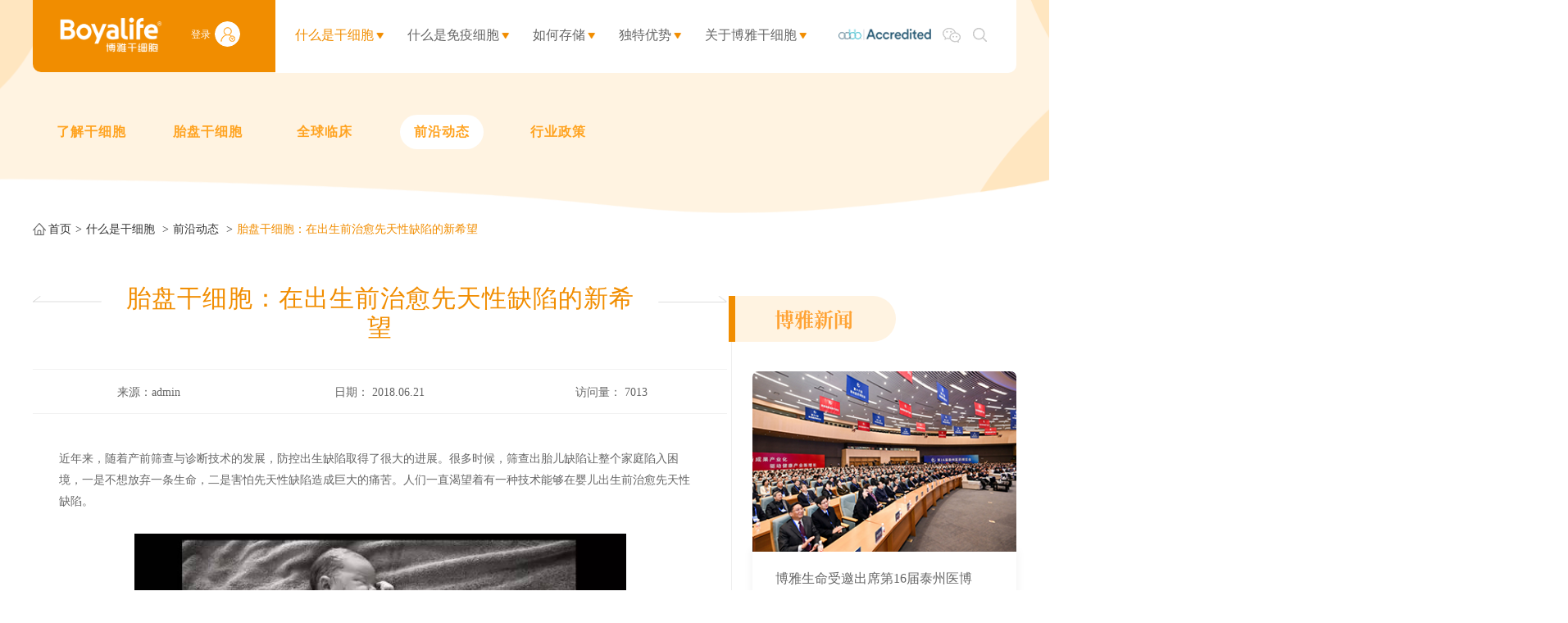

--- FILE ---
content_type: text/html
request_url: https://www.boyastem.com/stem/frontier/1011.html
body_size: 17073
content:
<!DOCTYPE html>

<html lang="zh-CN">

    <head>

        <meta charset="UTF-8">

        <meta http-equiv="X-UA-Compatible" content="IE=edge"/>

        <meta name="viewport" content="width=device-width, initial-scale=1.0, maximum-scale=1.0, user-scalable=no" />

        <meta name="format-detection" content="telephone=no, email=no" />

        <meta name="renderer" content="webkit">

        <meta name="description" content=" 近年来，胎盘​干细胞在多种疾病中展现出了巨大的临床应用潜力，并且被应用到多种疾病的临床研究中，包括创伤愈合、缺血性心脏病、自身免疫性疾病以及慢性肺或肝损伤。胎盘干细胞也被认为是十分有前途的先天性缺陷治疗剂。" />

        <meta name="keywords" content="胎盘,胎盘干细胞,先天性缺陷,产前筛查,干细胞" />

        <title>胎盘干细胞：在出生前治愈先天性缺陷的新希望</title>

        <script type="text/javascript">
 function judegHttp(){
    var url = location.href;
	var suffer = url.split('/Cn');
	if(suffer[1] == '' || suffer[1] == '/Index' || suffer[1] == '/Index/' ){
		location =  'https://'+location.host;
	}
}
	judegHttp();
</script>
<link href="/Public/Cn/css/iconfont.css" type="text/css" rel="stylesheet"/>
<link href="/Public/Cn/css/iconfonts.css" type="text/css" rel="stylesheet"/>
<link href="/Public/Cn/css/bootstrap.min-v3.3.5.css" type="text/css" rel="stylesheet"/>
<link href="/Public/Cn/css/slick.css" type="text/css" rel="stylesheet"/>
<link rel="stylesheet" href="/Public/Cn/css/jquery.mCustomScrollbar.min.css"/>
<link href="/Public/Cn/css/slick-theme.css" type="text/css" rel="stylesheet"/>
<link href="/Public/Cn/css/base-v1.3.css" type="text/css" rel="stylesheet"/>
<link href="/Public/Cn/css/animate.min.css" type="text/css" rel="stylesheet"/>
<link href="/Public/Cn/css/style.css?time=20200412" type="text/css" rel="stylesheet"/>
<link href="/Public/Cn/css/style1.css?time=20200430" type="text/css" rel="stylesheet"/>
<!-- 思源宋体引用 -->
<script src="/Public/Cn/js/wce8lxl.js"></script>
    </head>

    <body>

        <header class="g_phhead clearfix">
    <div class="g_phlogo fl">
        <a href="/"><img src="/Public/Uploads/uploadfile/images/20230424/20230424102232_6445e7e8a7607.png"></a>
    </div>
    <div class="g_phmenu fr">
        <div class="menuph clearfix" id="menuph">
            <div class="point" id="mbtn">
                <span class="navbtn"></span>
            </div>
        </div>
    </div>
    <div class="g_dlu fr clearfix">
        <a href="/Member/Member/info.html" target="_blank">
            <div class="g_deng fl">登录</div>
            <div class="g_yonghu fl">
                <img src="/Public/Cn/images/denglu.png">
            </div>
        </a>
    </div>
    <div class="g_tyrenz1 fr">
        <img src="/Public/Uploads/uploadfile/images/20240529/20240529105055_6656980fd43f8.png">
    </div>
</header>
<!-- ph下拉 -->
<div class="g_phxlbox">
    <div class="g_phxl">
        <ul class="ul1">
            <li>
                    <div class="g_phxlyj">
                        <h4>
                            <a href="https://www.boyastem.com/stem.html" target="_self">什么是干细胞</a>
                            <img class="img_s" src="/Public/Cn/images/xiap11.png">
                                <img class="img_d" src="/Public/Cn/images/xiap1.png">                        </h4>
                        <!-- 二级 -->
                        <ul class="ul2">
                                <div class="g_phxlyj">
                                    <li>
                                            <h5>
                                                <a href="https://www.boyastem.com/stem.html" target="_self">了解干细胞</a>
                                            </h5>
                                        </li><li>
                                            <h5>
                                                <a href="https://www.boyastem.com/stem/placental.html" target="_self">胎盘干细胞</a>
                                            </h5>
                                        </li><li>
                                            <h5>
                                                <a href="https://www.boyastem.com/stem/clinical.html" target="_self">全球临床</a>
                                            </h5>
                                        </li><li>
                                            <h5>
                                                <a href="https://www.boyastem.com/stem/frontier.html" target="_self">前沿动态</a>
                                            </h5>
                                        </li><li>
                                            <h5>
                                                <a href="https://www.boyastem.com/stem/industry.html" target="_self">行业政策</a>
                                            </h5>
                                        </li>                                </div>
                            </ul>                    </div>
                </li><li>
                    <div class="g_phxlyj">
                        <h4>
                            <a href="https://www.boyastem.com/service/cells.html" target="_self">什么是免疫细胞</a>
                            <img class="img_s" src="/Public/Cn/images/xiap11.png">
                                <img class="img_d" src="/Public/Cn/images/xiap1.png">                        </h4>
                        <!-- 二级 -->
                        <ul class="ul2">
                                <div class="g_phxlyj">
                                    <li>
                                            <h5>
                                                <a href="https://www.boyastem.com/service/cells.html" target="_self">成人免疫细胞存储</a>
                                            </h5>
                                        </li><li>
                                            <h5>
                                                <a href="https://www.boyastem.com/service/neonatal.html" target="_self">新生儿免疫细胞存储</a>
                                            </h5>
                                        </li>                                </div>
                            </ul>                    </div>
                </li><li>
                    <div class="g_phxlyj">
                        <h4>
                            <a href="https://www.boyastem.com/store/register.html" target="_self">如何存储</a>
                            <img class="img_s" src="/Public/Cn/images/xiap11.png">
                                <img class="img_d" src="/Public/Cn/images/xiap1.png">                        </h4>
                        <!-- 二级 -->
                        <ul class="ul2">
                                <div class="g_phxlyj">
                                    <li>
                                            <h5>
                                                <a href="https://www.boyastem.com/store/register.html" target="_self">登记及存储</a>
                                            </h5>
                                        </li><li>
                                            <h5>
                                                <a href="https://www.boyastem.com/store/charge.html" target="_self">套餐及收费</a>
                                            </h5>
                                        </li><li>
                                            <h5>
                                                <a href="https://www.boyastem.com/store/guarantee.html" target="_self">保障与承诺</a>
                                            </h5>
                                        </li><li>
                                            <h5>
                                                <a href="https://www.boyastem.com/store/use.html" target="_self">如何使用</a>
                                            </h5>
                                        </li><li>
                                            <h5>
                                                <a href="https://www.boyastem.com/faq/knowledge.html" target="_self">常见问题</a>
                                            </h5>
                                        </li>                                </div>
                            </ul>                    </div>
                </li><li>
                    <div class="g_phxlyj">
                        <h4>
                            <a href="https://www.boyastem.com/advantage.html" target="_self">独特优势</a>
                            <img class="img_s" src="/Public/Cn/images/xiap11.png">
                                <img class="img_d" src="/Public/Cn/images/xiap1.png">                        </h4>
                        <!-- 二级 -->
                        <ul class="ul2">
                                <div class="g_phxlyj">
                                    <li>
                                            <h5>
                                                <a href="https://www.boyastem.com/advantage/certification.html" target="_self">三重国际认证</a>
                                            </h5>
                                        </li><li>
                                            <h5>
                                                <a href="https://www.boyastem.com/advantage/globalization.html" target="_self">全球化研发体系</a>
                                            </h5>
                                        </li><li>
                                            <h5>
                                                <a href="https://www.boyastem.com/advantage/equipments.html" target="_self">前沿自动化技术</a>
                                            </h5>
                                        </li><li>
                                            <h5>
                                                <a href="https://www.boyastem.com/advantage/projects.html" target="_self">博雅临床项目</a>
                                            </h5>
                                        </li><li>
                                            <h5>
                                                <a href="https://www.boyastem.com/advantage/partners.html" target="_self">博雅伙伴见证</a>
                                            </h5>
                                        </li><li>
                                            <h5>
                                                <a href="https://www.boyastem.com/advantage/strengths.html" target="_self">企业实力</a>
                                            </h5>
                                        </li>                                </div>
                            </ul>                    </div>
                </li><li>
                    <div class="g_phxlyj">
                        <h4>
                            <a href="https://www.boyastem.com/about.html" target="_self">关于博雅干细胞</a>
                            <img class="img_s" src="/Public/Cn/images/xiap11.png">
                                <img class="img_d" src="/Public/Cn/images/xiap1.png">                        </h4>
                        <!-- 二级 -->
                        <ul class="ul2">
                                <div class="g_phxlyj">
                                    <li>
                                            <h5>
                                                <a href="https://www.boyastem.com/about.html" target="_self">博雅简介</a>
                                            </h5>
                                        </li><li>
                                            <h5>
                                                <a href="https://www.boyastem.com/about/know.html" target="_self">知博雅</a>
                                            </h5>
                                        </li><li>
                                            <h5>
                                                <a href="https://www.boyastem.com/about/authentication/category48.html" target="_self">认证与荣誉</a>
                                            </h5>
                                        </li><li>
                                            <h5>
                                                <a href="https://www.boyastem.com/about/news.html" target="_self">博雅新闻</a>
                                            </h5>
                                        </li><li>
                                            <h5>
                                                <a href="https://www.boyastem.com/about/video.html" target="_self">博雅视频</a>
                                            </h5>
                                        </li><li>
                                            <h5>
                                                <a href="https://www.boyastem.com/about/picture.html" target="_self">博雅图片</a>
                                            </h5>
                                        </li>                                </div>
                            </ul>                    </div>
                </li>        </ul>
        <!-- 二级-end -->
        <!-- 搜索 -->
        <div class="ph_search">
            <div class="ph_search_ph clearfix">
                <input type="text" id="ph_title" class="fl" placeholder="Search">
                <div class="g_phser fl">
                    <img src="/Public/Cn/images/search.png">
                </div>
            </div>
        </div>
        <!-- 电话 -->
        <div class="g_phonex">
            <div class="g_phone1 clearfix"><p class="g_phone1_p1">联系电话:</p><p class="g_phone1_p2">400-885-0012</p></div>
        </div>
    </div>
</div>

<!-- pc头部 非首页的 -->
<div class="g_syhead g_nydhhear">
    <div class="g_nybj  ">
        <img src="/Public/Uploads/uploadfile/images/20190508/20190508170519_5cd29bcfb3257.png">
    </div>

    <!-- 导航 -->
    <head class="g_pcheadbox">
    <div class="g_pchead g_center clearfix">
        <div class="g_pcheadfl fl clearfix">
            <a href="/">
                <div class="g_logo fl">
                    <img src="/Public/Uploads/uploadfile/images/20230424/20230424102232_6445e7e8a7607.png" title="博雅干细胞" alt="博雅干细胞">
                </div>
            </a>
            <div class="g_dlu fl clearfix">
                <a href="/Member/Member/info.html" target="_blank">
                    <div class="g_deng fl">登录</div>
                    <div class="g_yonghu fl">
                        <img src="/Public/Cn/images/denglu.png">
                    </div>
                </a>
            </div>
        </div>
        <div class="g_pcheadfr fr clearfix">
            <div class="g_pcdh fl clearfix">
                <div class="g_pcdh1 fl act">
                        <div class="g_pcdhtle clearfix">
                            <a href="https://www.boyastem.com/stem.html" target="_self" class="g_pcdhtlea fl">什么是干细胞</a>
                            <div class="g_pcdhtu fl">
                                    <img src="/Public/Cn/images/jiantou1.png">
                                </div>                        </div>
                        <!-- 导航下拉 -->
                        <div class="g_pcxlbox">
                                <div class="g_phxlfl g_phxlflx2">
                                    <div class="g_phxlflz">
                                                                                        <div class="g_phxlfl1 ">
                                                    <a href="https://www.boyastem.com/stem.html" target="_self" class="clearfix">
                                                        <div class="g_phxlfl1tu fl">
                                                            <img class="g_phxlfl1tu1" src="/Public/Cn/images/xialaico2_03.png">
                                                            <img class="g_phxlfl1tu2" src="/Public/Cn/images/xialaico1_03.png">
                                                        </div>
                                                        <div class="g_phxlfl1a fl">了解干细胞</div>
                                                    </a>
                                                </div>
                                                                                            <div class="g_phxlfl1 ">
                                                    <a href="https://www.boyastem.com/stem/placental.html" target="_self" class="clearfix">
                                                        <div class="g_phxlfl1tu fl">
                                                            <img class="g_phxlfl1tu1" src="/Public/Cn/images/xialaico2_03.png">
                                                            <img class="g_phxlfl1tu2" src="/Public/Cn/images/xialaico1_03.png">
                                                        </div>
                                                        <div class="g_phxlfl1a fl">胎盘干细胞</div>
                                                    </a>
                                                </div>
                                                                                            <div class="g_phxlfl1 ">
                                                    <a href="https://www.boyastem.com/stem/clinical.html" target="_self" class="clearfix">
                                                        <div class="g_phxlfl1tu fl">
                                                            <img class="g_phxlfl1tu1" src="/Public/Cn/images/xialaico2_03.png">
                                                            <img class="g_phxlfl1tu2" src="/Public/Cn/images/xialaico1_03.png">
                                                        </div>
                                                        <div class="g_phxlfl1a fl">全球临床</div>
                                                    </a>
                                                </div>
                                                                                            <div class="g_phxlfl1 act">
                                                    <a href="https://www.boyastem.com/stem/frontier.html" target="_self" class="clearfix">
                                                        <div class="g_phxlfl1tu fl">
                                                            <img class="g_phxlfl1tu1" src="/Public/Cn/images/xialaico2_03.png">
                                                            <img class="g_phxlfl1tu2" src="/Public/Cn/images/xialaico1_03.png">
                                                        </div>
                                                        <div class="g_phxlfl1a fl">前沿动态</div>
                                                    </a>
                                                </div>
                                                                                            <div class="g_phxlfl1 ">
                                                    <a href="https://www.boyastem.com/stem/industry.html" target="_self" class="clearfix">
                                                        <div class="g_phxlfl1tu fl">
                                                            <img class="g_phxlfl1tu1" src="/Public/Cn/images/xialaico2_03.png">
                                                            <img class="g_phxlfl1tu2" src="/Public/Cn/images/xialaico1_03.png">
                                                        </div>
                                                        <div class="g_phxlfl1a fl">行业政策</div>
                                                    </a>
                                                </div>
                                                                                </div>
                                </div>
                                <div class="g_dhxltu">
                                    <img src="/Public/Cn/images/dhxl_03.png">
                                </div>
                            </div>                    </div><div class="g_pcdh1 fl ">
                        <div class="g_pcdhtle clearfix">
                            <a href="https://www.boyastem.com/service/cells.html" target="_self" class="g_pcdhtlea fl">什么是免疫细胞</a>
                            <div class="g_pcdhtu fl">
                                    <img src="/Public/Cn/images/jiantou1.png">
                                </div>                        </div>
                        <!-- 导航下拉 -->
                        <div class="g_pcxlbox">
                                <div class="g_phxlfl g_phxlflx2">
                                    <div class="g_phxlflz">
                                                                                        <div class="g_phxlfl1 ">
                                                    <a href="https://www.boyastem.com/service/cells.html" target="_self" class="clearfix">
                                                        <div class="g_phxlfl1tu fl">
                                                            <img class="g_phxlfl1tu1" src="/Public/Cn/images/xialaico2_03.png">
                                                            <img class="g_phxlfl1tu2" src="/Public/Cn/images/xialaico1_03.png">
                                                        </div>
                                                        <div class="g_phxlfl1a fl">成人免疫细胞存储</div>
                                                    </a>
                                                </div>
                                                                                            <div class="g_phxlfl1 ">
                                                    <a href="https://www.boyastem.com/service/neonatal.html" target="_self" class="clearfix">
                                                        <div class="g_phxlfl1tu fl">
                                                            <img class="g_phxlfl1tu1" src="/Public/Cn/images/xialaico2_03.png">
                                                            <img class="g_phxlfl1tu2" src="/Public/Cn/images/xialaico1_03.png">
                                                        </div>
                                                        <div class="g_phxlfl1a fl">新生儿免疫细胞存储</div>
                                                    </a>
                                                </div>
                                                                                </div>
                                </div>
                                <div class="g_dhxltu">
                                    <img src="/Public/Cn/images/dhxl_03.png">
                                </div>
                            </div>                    </div><div class="g_pcdh1 fl ">
                        <div class="g_pcdhtle clearfix">
                            <a href="https://www.boyastem.com/store/register.html" target="_self" class="g_pcdhtlea fl">如何存储</a>
                            <div class="g_pcdhtu fl">
                                    <img src="/Public/Cn/images/jiantou1.png">
                                </div>                        </div>
                        <!-- 导航下拉 -->
                        <div class="g_pcxlbox">
                                <div class="g_phxlfl g_phxlflx2">
                                    <div class="g_phxlflz">
                                                                                        <div class="g_phxlfl1 ">
                                                    <a href="https://www.boyastem.com/store/register.html" target="_self" class="clearfix">
                                                        <div class="g_phxlfl1tu fl">
                                                            <img class="g_phxlfl1tu1" src="/Public/Cn/images/xialaico2_03.png">
                                                            <img class="g_phxlfl1tu2" src="/Public/Cn/images/xialaico1_03.png">
                                                        </div>
                                                        <div class="g_phxlfl1a fl">登记及存储</div>
                                                    </a>
                                                </div>
                                                                                            <div class="g_phxlfl1 ">
                                                    <a href="https://www.boyastem.com/store/charge.html" target="_self" class="clearfix">
                                                        <div class="g_phxlfl1tu fl">
                                                            <img class="g_phxlfl1tu1" src="/Public/Cn/images/xialaico2_03.png">
                                                            <img class="g_phxlfl1tu2" src="/Public/Cn/images/xialaico1_03.png">
                                                        </div>
                                                        <div class="g_phxlfl1a fl">套餐及收费</div>
                                                    </a>
                                                </div>
                                                                                            <div class="g_phxlfl1 ">
                                                    <a href="https://www.boyastem.com/store/guarantee.html" target="_self" class="clearfix">
                                                        <div class="g_phxlfl1tu fl">
                                                            <img class="g_phxlfl1tu1" src="/Public/Cn/images/xialaico2_03.png">
                                                            <img class="g_phxlfl1tu2" src="/Public/Cn/images/xialaico1_03.png">
                                                        </div>
                                                        <div class="g_phxlfl1a fl">保障与承诺</div>
                                                    </a>
                                                </div>
                                                                                            <div class="g_phxlfl1 ">
                                                    <a href="https://www.boyastem.com/store/use.html" target="_self" class="clearfix">
                                                        <div class="g_phxlfl1tu fl">
                                                            <img class="g_phxlfl1tu1" src="/Public/Cn/images/xialaico2_03.png">
                                                            <img class="g_phxlfl1tu2" src="/Public/Cn/images/xialaico1_03.png">
                                                        </div>
                                                        <div class="g_phxlfl1a fl">如何使用</div>
                                                    </a>
                                                </div>
                                                                                            <div class="g_phxlfl1 ">
                                                    <a href="https://www.boyastem.com/faq/knowledge.html" target="_self" class="clearfix">
                                                        <div class="g_phxlfl1tu fl">
                                                            <img class="g_phxlfl1tu1" src="/Public/Cn/images/xialaico2_03.png">
                                                            <img class="g_phxlfl1tu2" src="/Public/Cn/images/xialaico1_03.png">
                                                        </div>
                                                        <div class="g_phxlfl1a fl">常见问题</div>
                                                    </a>
                                                </div>
                                                                                </div>
                                </div>
                                <div class="g_dhxltu">
                                    <img src="/Public/Cn/images/dhxl_03.png">
                                </div>
                            </div>                    </div><div class="g_pcdh1 fl ">
                        <div class="g_pcdhtle clearfix">
                            <a href="https://www.boyastem.com/advantage.html" target="_self" class="g_pcdhtlea fl">独特优势</a>
                            <div class="g_pcdhtu fl">
                                    <img src="/Public/Cn/images/jiantou1.png">
                                </div>                        </div>
                        <!-- 导航下拉 -->
                        <div class="g_pcxlbox">
                                <div class="g_phxlfl g_phxlflx2">
                                    <div class="g_phxlflz">
                                                                                        <div class="g_phxlfl1 ">
                                                    <a href="https://www.boyastem.com/advantage/certification.html" target="_self" class="clearfix">
                                                        <div class="g_phxlfl1tu fl">
                                                            <img class="g_phxlfl1tu1" src="/Public/Cn/images/xialaico2_03.png">
                                                            <img class="g_phxlfl1tu2" src="/Public/Cn/images/xialaico1_03.png">
                                                        </div>
                                                        <div class="g_phxlfl1a fl">三重国际认证</div>
                                                    </a>
                                                </div>
                                                                                            <div class="g_phxlfl1 ">
                                                    <a href="https://www.boyastem.com/advantage/globalization.html" target="_self" class="clearfix">
                                                        <div class="g_phxlfl1tu fl">
                                                            <img class="g_phxlfl1tu1" src="/Public/Cn/images/xialaico2_03.png">
                                                            <img class="g_phxlfl1tu2" src="/Public/Cn/images/xialaico1_03.png">
                                                        </div>
                                                        <div class="g_phxlfl1a fl">全球化研发体系</div>
                                                    </a>
                                                </div>
                                                                                            <div class="g_phxlfl1 ">
                                                    <a href="https://www.boyastem.com/advantage/equipments.html" target="_self" class="clearfix">
                                                        <div class="g_phxlfl1tu fl">
                                                            <img class="g_phxlfl1tu1" src="/Public/Cn/images/xialaico2_03.png">
                                                            <img class="g_phxlfl1tu2" src="/Public/Cn/images/xialaico1_03.png">
                                                        </div>
                                                        <div class="g_phxlfl1a fl">前沿自动化技术</div>
                                                    </a>
                                                </div>
                                                                                            <div class="g_phxlfl1 ">
                                                    <a href="https://www.boyastem.com/advantage/projects.html" target="_self" class="clearfix">
                                                        <div class="g_phxlfl1tu fl">
                                                            <img class="g_phxlfl1tu1" src="/Public/Cn/images/xialaico2_03.png">
                                                            <img class="g_phxlfl1tu2" src="/Public/Cn/images/xialaico1_03.png">
                                                        </div>
                                                        <div class="g_phxlfl1a fl">博雅临床项目</div>
                                                    </a>
                                                </div>
                                                                                            <div class="g_phxlfl1 ">
                                                    <a href="https://www.boyastem.com/advantage/partners.html" target="_self" class="clearfix">
                                                        <div class="g_phxlfl1tu fl">
                                                            <img class="g_phxlfl1tu1" src="/Public/Cn/images/xialaico2_03.png">
                                                            <img class="g_phxlfl1tu2" src="/Public/Cn/images/xialaico1_03.png">
                                                        </div>
                                                        <div class="g_phxlfl1a fl">博雅伙伴见证</div>
                                                    </a>
                                                </div>
                                                                                            <div class="g_phxlfl1 ">
                                                    <a href="https://www.boyastem.com/advantage/strengths.html" target="_self" class="clearfix">
                                                        <div class="g_phxlfl1tu fl">
                                                            <img class="g_phxlfl1tu1" src="/Public/Cn/images/xialaico2_03.png">
                                                            <img class="g_phxlfl1tu2" src="/Public/Cn/images/xialaico1_03.png">
                                                        </div>
                                                        <div class="g_phxlfl1a fl">企业实力</div>
                                                    </a>
                                                </div>
                                                                                </div>
                                </div>
                                <div class="g_dhxltu">
                                    <img src="/Public/Cn/images/dhxl_03.png">
                                </div>
                            </div>                    </div><div class="g_pcdh1 fl ">
                        <div class="g_pcdhtle clearfix">
                            <a href="https://www.boyastem.com/about.html" target="_self" class="g_pcdhtlea fl">关于博雅干细胞</a>
                            <div class="g_pcdhtu fl">
                                    <img src="/Public/Cn/images/jiantou1.png">
                                </div>                        </div>
                        <!-- 导航下拉 -->
                        <div class="g_pcxlbox">
                                <div class="g_phxlfl g_phxlflx2">
                                    <div class="g_phxlflz">
                                                                                        <div class="g_phxlfl1 ">
                                                    <a href="https://www.boyastem.com/about.html" target="_self" class="clearfix">
                                                        <div class="g_phxlfl1tu fl">
                                                            <img class="g_phxlfl1tu1" src="/Public/Cn/images/xialaico2_03.png">
                                                            <img class="g_phxlfl1tu2" src="/Public/Cn/images/xialaico1_03.png">
                                                        </div>
                                                        <div class="g_phxlfl1a fl">博雅简介</div>
                                                    </a>
                                                </div>
                                                                                            <div class="g_phxlfl1 ">
                                                    <a href="https://www.boyastem.com/about/know.html" target="_self" class="clearfix">
                                                        <div class="g_phxlfl1tu fl">
                                                            <img class="g_phxlfl1tu1" src="/Public/Cn/images/xialaico2_03.png">
                                                            <img class="g_phxlfl1tu2" src="/Public/Cn/images/xialaico1_03.png">
                                                        </div>
                                                        <div class="g_phxlfl1a fl">知博雅</div>
                                                    </a>
                                                </div>
                                                                                            <div class="g_phxlfl1 ">
                                                    <a href="https://www.boyastem.com/about/authentication/category48.html" target="_self" class="clearfix">
                                                        <div class="g_phxlfl1tu fl">
                                                            <img class="g_phxlfl1tu1" src="/Public/Cn/images/xialaico2_03.png">
                                                            <img class="g_phxlfl1tu2" src="/Public/Cn/images/xialaico1_03.png">
                                                        </div>
                                                        <div class="g_phxlfl1a fl">认证与荣誉</div>
                                                    </a>
                                                </div>
                                                                                            <div class="g_phxlfl1 ">
                                                    <a href="https://www.boyastem.com/about/news.html" target="_self" class="clearfix">
                                                        <div class="g_phxlfl1tu fl">
                                                            <img class="g_phxlfl1tu1" src="/Public/Cn/images/xialaico2_03.png">
                                                            <img class="g_phxlfl1tu2" src="/Public/Cn/images/xialaico1_03.png">
                                                        </div>
                                                        <div class="g_phxlfl1a fl">博雅新闻</div>
                                                    </a>
                                                </div>
                                                                                            <div class="g_phxlfl1 ">
                                                    <a href="https://www.boyastem.com/about/video.html" target="_self" class="clearfix">
                                                        <div class="g_phxlfl1tu fl">
                                                            <img class="g_phxlfl1tu1" src="/Public/Cn/images/xialaico2_03.png">
                                                            <img class="g_phxlfl1tu2" src="/Public/Cn/images/xialaico1_03.png">
                                                        </div>
                                                        <div class="g_phxlfl1a fl">博雅视频</div>
                                                    </a>
                                                </div>
                                                                                            <div class="g_phxlfl1 ">
                                                    <a href="https://www.boyastem.com/about/picture.html" target="_self" class="clearfix">
                                                        <div class="g_phxlfl1tu fl">
                                                            <img class="g_phxlfl1tu1" src="/Public/Cn/images/xialaico2_03.png">
                                                            <img class="g_phxlfl1tu2" src="/Public/Cn/images/xialaico1_03.png">
                                                        </div>
                                                        <div class="g_phxlfl1a fl">博雅图片</div>
                                                    </a>
                                                </div>
                                                                                </div>
                                </div>
                                <div class="g_dhxltu">
                                    <img src="/Public/Cn/images/dhxl_03.png">
                                </div>
                            </div>                    </div>            </div>
            <div class="g_ty fl clearfix">
                <div class="g_tyrenz fl">
                    <img src="/Public/Uploads/uploadfile/images/20240529/20240529105629_6656995d413f9.png" title="博雅干细胞" alt="博雅干细胞">
                </div>
                <div class="g_weixin fl">
                    <div class="g_wx">
                        <img src="/Public/Cn/images/weixin.png">
                    </div>
                    <div class="g_headwx">
                        <img src="/Public/Uploads/uploadfile/images/20230331/20230331155203_64269123badce.png">
                    </div>
                </div>
                <div class="g_search fl">
                    <div class="sout hm">
                        <div class="soupc" id="pcsou1">
                            <img class="img_s" src="/Public/Cn/images/search.png">
                        </div>
                    </div>
                </div>
            </div>
        </div>
    </div>
</head>
<!--非首页的面包屑-->
<div class="g_nydhbox g_center">
    <div class="g_nydh clearfix">
        <div class="g_nydh1  fl">
                <a href="https://www.boyastem.com/stem.html" target="_self">了解干细胞</a>
            </div><div class="g_nydh1  fl">
                <a href="https://www.boyastem.com/stem/placental.html" target="_self">胎盘干细胞</a>
            </div><div class="g_nydh1  fl">
                <a href="https://www.boyastem.com/stem/clinical.html" target="_self">全球临床</a>
            </div><div class="g_nydh1 act fl">
                <a href="https://www.boyastem.com/stem/frontier.html" target="_self">前沿动态</a>
            </div><div class="g_nydh1  fl">
                <a href="https://www.boyastem.com/stem/industry.html" target="_self">行业政策</a>
            </div>    </div>
</div>
</div>

<!-- 面包屑 首页不需要面包屑导航-->
<div class="g_center">
<div class="new_nav_box">
	<div><a href="/">首页</a></div>
		            <div class="">
                <a href="https://www.boyastem.com/stem.html">什么是干细胞</a>
			</div>
			            <div class="">
                <a href="https://www.boyastem.com/stem/frontier.html">前沿动态</a>
			</div>
			                    <div style="overflow: hidden;white-space: nowrap;text-overflow: ellipsis;width: 600px;color: #f18d00">
                胎盘干细胞：在出生前治愈先天性缺陷的新希望            </div>
        </div>
</div>


<!-- pc搜索弹窗 -->
<div class="souy">
    <div class="container">
        <div class="souk clearfix">
            <img id="closesou" class="fr closei" src="/Public/Cn/images/close.png">
            <div class="inputk fl">
                <input type="text" name="new_title" id="titlePc" placeholder="请输入搜索内容">
                <img id="subPc" src="/Public/Cn/images/search.png">
            </div>
        </div>
    </div>
</div>
        <!-- center -->

        <div class="g_f3 g_2f3 g_2f3_other g_cont1440 he_2b4">

            

            <div class="g_2f3box clearfix">

                <div class="g_2f3fl fl">

                	<div class="g_2f3top">

		                <div class="g_f3tle clearfix">



		                    <div class="g_f3tle1 fl">

		    				<a href="https://www.boyastem.com/stem/frontier/1012.html"><img src="/Public/Cn/images/f3tu1.png"></a>
		                    </div>



		                    <h1 class="g_f3tle2 fl">胎盘干细胞：在出生前治愈先天性缺陷的新希望</h1>



		                    <div class="g_f3tle1 fr">

		    				<a href="https://www.boyastem.com/stem/frontier/1010.html"><img src="/Public/Cn/images/f3tu2.png"></a>
		                    </div>



		                </div>

		                <div class="g_f3time clearfix">

		                    <div class="g_f3time1 fl">

		                        <p>来源：admin</p>

		                    </div>

		                    <div class="g_f3time1 fl">

		                        <p>日期： 2018.06.21</p>

		                    </div>

		                    <div class="g_f3time1 fl">

		                        <p>访问量： <span id="aCount">0</span></p>

		                    </div>

		                </div>

		            </div>

                    <div class="g_f3nr">

                        <p>近年来，随着产前筛查与诊断技术的发展，防控出生缺陷取得了很大的进展。很多时候，筛查出胎儿缺陷让整个家庭陷入困境，一是不想放弃一条生命，二是害怕先天性缺陷造成巨大的痛苦。人们一直渴望着有一种技术能够在婴儿出生前治愈先天性缺陷。</p><p>&nbsp;</p><p style="text-align:center;"><img src="/uploadfiles/2017821/201782114130621.jpg" alt="" width="600" height="337"/></p><p style="text-align:center;"><span style="color:#827e7f;">△新生儿和胎盘</span></p><p style="text-align:center;"><span style="color:#827e7f;">&nbsp; <br/> &nbsp;</span></p><p>近年来，<a href="https://www.boyastem.com/" target="_self"><strong>胎盘</strong></a>干细胞在多种疾病中展现出了巨大的临床应用潜力，并且被应用到多种疾病的临床研究中，包括创伤愈合、缺血性心脏病、自身免疫性疾病以及慢性肺或肝损伤。胎盘干细胞也被认为是十分有前途的先天性缺陷治疗剂。</p><p>今日推荐2篇与胎盘干细胞宫内治疗先天性缺陷相关的综述。</p><p>&nbsp;</p><p style="text-align:center;"><img src="/uploadfiles/2017821/2017821141323422.jpg" alt="" width="600" height="245"/></p><p style="text-align:center;"><img src="/uploadfiles/2017821/2017821141338272.jpg" alt="" width="600" height="260"/></p><p style="text-align:center;">&nbsp;</p><p>先天性缺陷是导致婴儿死亡的最常见原因，占世界所有婴儿死亡总数的20%。产前筛查与诊断技术的发展，人们能够早期诊断一系列的先天性疾病。在产前诊断的基础上，人们通过产前干预来防止或阻止病理在子宫内的发展。随着母体胎儿医学和外科技术的发展，胎儿干预先天性结构缺陷（如脊柱裂）取得了很大的进步。</p><p>干细胞疗法在胎儿组织工程中十分具有潜力，例如作为胎儿基因工程的载体、用于胎儿造血干细胞移植、甚至有望用于成人疾病的胎儿治疗。胎儿应该是干细胞治疗的理想接受者，在妊娠期，胎儿会形成新的器官和组织，胎儿所处的环境也是干细胞治疗的理想环境，因为此时细胞处在增殖和重塑的理想状态。</p><p>胎盘干细胞可在孕早期获取和扩增，用来干预携带先天性缺陷的胎儿。未充分发育的器官有望在胎盘间充质干细胞治疗中受益。例如，未正常发育的肺可能存在肺动脉高压的风险，研究已证实，胎盘间充质干细胞移植至发育不全的肺组织时，能够助力肺细胞成熟，彻底逆转肺组织的发育不全。胎盘间充质干细胞不仅有助于治疗出生缺陷和器官发育障碍，还能对未来移植形成耐受力。此外，自体干细胞能够避免长期肿瘤风险的担忧，并且对母亲而言更容易接受。</p><p>胎盘干细胞可以用来递送其他蛋白质以及增加造血干细胞的量，用来治疗血红蛋白病，如镰状细胞病和血友病。目前有研究正使用胎盘干细胞来进行成骨发育不全症的胎儿治疗。</p><p>胎盘干细胞宫内治疗脊髓脊膜突出是最常见的研究。脊髓脊膜突出是最常见的一种脊柱裂。胎盘间充质干细胞在脊柱裂的治疗中显示出了巨大的潜力。研究显示，妊娠早期胎盘间充质干细胞悬浮在脊柱裂病变位置上，胎盘间充质干细胞分泌的神经细胞因子已被证明能够成功挽救动物模型的运动机能，研究人员下一步打算开展人类临床试验。</p><p>胎盘干细胞已被应用至多种先天性疾病的宫内治疗研究中，不过大多数均还处在临床前期，研究对象为常见的先天性疾病动物模型。随着研究的进展，胎盘干细胞宫内治疗出生缺陷的研究范围越来越广，给先天性缺陷的宫内治疗提供了新思路。</p><p>胎盘干细胞作为一种稳定的干细胞来源，被越来越多的科学家应用至临床研究中，也受到了国内外的广泛关注。博雅干细胞是国内首家通过胎盘间充质干细胞AABB认证的干细胞库，与国内近40家三甲医院合作，开展胎盘干细胞治疗自体免疫疾病、骨关节炎、宫腔粘连、地中海贫血、早衰症等疾病的临床研究。博雅正在和国内外同行一起，探索胎盘干细胞的临床应用潜力，并造福人类。</p>
                    </div>

                    <div class="g_f3dibu clearfix">

                        <div class="g_f3dibu1 fl">

                            <a href="https://www.boyastem.com/stem/frontier/1012.html">

                                <div class="g_f3dibu1tu">

                                    <img src="/Public/Cn/images/f3tu1.png">

                                </div>

                                <p>上一篇<span>：</span><span>Nature认证：治疗秃顶的小广告不敢信，还是等干细胞疗法来解决吧！</span></p>

                            </a>

                        </div>
                        <div class="g_f3dibu2 fl">

                            <a href="https://www.boyastem.com/stem/frontier.html">

                                <div class="g_f3dibu2tu">

                                    <img src="/Public/Cn/images/f3tu4.png">

                                </div>

                                <p>列表</p>

                            </a>

                        </div>

                        <div class="g_f3dibu1 fr">

                            <a href="https://www.boyastem.com/stem/frontier/1010.html">

                                <div class="g_f3dibu1tu">

                                    <img src="/Public/Cn/images/f3tu2.png">

                                </div>

                                <p>下一篇<span>：</span><span>Science：干细胞技术让皮肤细胞变精子，帮助“XXY”男生育后代</span></p>

                            </a>

                        </div>
                    </div>
                    <div class="place column" name="artitem_related">

                        <div class="module" style="">

                            <div class="g_2inforb_toptit"><p>相关新闻</p></div>

                            <div class="xg-news">

                                <a href="https://www.boyastem.com/stem/frontier/3504.html" title="盘点干细胞外泌体治疗视网膜色素变性：阻止疾病进展、保护视力、促进细胞修复再生" class="clearfix">

                                <em>盘点干细胞外泌体治疗视网膜色素变性：阻止疾病进展、保护视力、促进细胞修复再生</em><i>2025-11-19</i>

                                </a><a href="https://www.boyastem.com/stem/frontier/3447.html" title="抗衰老的两大前沿：细胞外囊泡和免疫细胞，让衰老细胞“无处可逃”" class="clearfix">

                                <em>抗衰老的两大前沿：细胞外囊泡和免疫细胞，让衰老细胞“无处可逃”</em><i>2025-06-06</i>

                                </a><a href="https://www.boyastem.com/stem/frontier/2755.html" title="国内6款干细胞新药IND获批！解析干细胞治疗膝骨关节炎的疗效和趋势" class="clearfix">

                                <em>国内6款干细胞新药IND获批！解析干细胞治疗膝骨关节炎的疗效和趋势</em><i>2022-09-08</i>

                                </a><a href="https://www.boyastem.com/stem/frontier/2704.html" title="国内招募患者！干细胞提升半月板损伤术后的修复和愈合速度" class="clearfix">

                                <em>国内招募患者！干细胞提升半月板损伤术后的修复和愈合速度</em><i>2022-08-10</i>

                                </a><a href="https://www.boyastem.com/stem/frontier/2644.html" title="2款CAR-T免疫细胞纳入投保范围，免疫细胞治疗临床应用为患者带来好消息" class="clearfix">

                                <em>2款CAR-T免疫细胞纳入投保范围，免疫细胞治疗临床应用为患者带来好消息</em><i>2022-07-04</i>

                                </a><a href="https://www.boyastem.com/stem/frontier/2486.html" title="国内干细胞​临床研究项目不断新增，干细胞治疗成为医学新趋势" class="clearfix">

                                <em>国内干细胞​临床研究项目不断新增，干细胞治疗成为医学新趋势</em><i>2022-03-03</i>

                                </a><a href="https://www.boyastem.com/stem/frontier/2434.html" title="胎盘干细胞疗应用前景广阔，干细胞为人类健康带来更多保障" class="clearfix">

                                <em>胎盘干细胞疗应用前景广阔，干细胞为人类健康带来更多保障</em><i>2022-01-17</i>

                                </a><a href="https://www.boyastem.com/stem/frontier/2155.html" title="干细胞有什么作用？为什么“胎盘存储是保存健康的种子”？" class="clearfix">

                                <em>干细胞有什么作用？为什么“胎盘存储是保存健康的种子”？</em><i>2021-06-03</i>

                                </a>                            </div>
                        </div>
                    </div>

                </div>

                <div class="g_f2pa2nrfr fr">

                    <div class="g_2inforb_top">

                        <div class="g_2inforb_toptit"><p>博雅新闻</p></div>

                        <div class="g_2inforb_topul">

                            <div class="g_2inforb_topli">

                                <a href="https://www.boyastem.com/about/news/1851.html">

                                    <div class="g_f2pa2nrfrtu">

                                        <img class="g_f2pa2nrfrtu1" src="/Public/Cn/images/tou4.png">

                                        <img class="g_f2pa2nrfrtu2" src="/Public/Uploads/uploadfile/images/20251202/20251202173029_692eb1b52c484.jpg">

                                    </div>

                                    <div class="g_f2pa2nrfrtle">

                                        <h4>博雅生命受邀出席第16届泰州医博会，共探讨外泌体在大健康领域的未来图景</h4>

                                        <span>2025.12.02</span>

                                        <p>11月28-30日，由泰州市人民政府主办、同写意策划的2025中国医药城大健康产业论坛，以及第16届泰州医药博览会在中国医药城会展交易中心成功举办。中国科学院院士、四大慢病重大专项技术总师陈竺，中国药...</p>
                                        <div class="g_f2pa2newzmore">

                                            <div class="g_f2pa2newzmore1">

                                                READ MORE

                                            </div>

                                        </div>

                                    </div>

                                </a>

                            </div><div class="g_2inforb_topli">

                                <a href="https://www.boyastem.com/about/news/1850.html">

                                    <div class="g_f2pa2nrfrtu">

                                        <img class="g_f2pa2nrfrtu1" src="/Public/Cn/images/tou4.png">

                                        <img class="g_f2pa2nrfrtu2" src="/Public/Uploads/uploadfile/images/20251125/20251125172351_692575a794587.png">

                                    </div>

                                    <div class="g_f2pa2nrfrtle">

                                        <h4>博雅生命受邀出席2025大湾区细胞基因发展论坛，前瞻干细胞外泌体抗衰老趋势</h4>

                                        <span>2025.11.24</span>

                                        <p>近日，2025第三届大湾区细胞基因治疗发展论坛在广州知识城国际会展中心盛大召开，作为大湾区CGT的标杆会议，本届论坛聚焦国际合作与热点赛道，汇聚了来自顶尖企业和高校、科研院所、国内外投资机构的100+...</p>
                                        <div class="g_f2pa2newzmore">

                                            <div class="g_f2pa2newzmore1">

                                                READ MORE

                                            </div>

                                        </div>

                                    </div>

                                </a>

                            </div>
                        </div>

                    </div>

                    <div class="g_2inforb_bot">

                        <div class="g_2inforb_toptit"><p>行业政策</p></div>

                        <div class="g_2inforb_botul">

                            <div class="g_2inforb_botli">

                                    <a href="https://www.boyastem.com/stem/industry/3149.html">

                                        <div class="g_2inforb_bot_tit">国务院发文！将在这一区域探索建立适合细胞治疗、基因治疗研究发展的新型管理模式</div>

                                        <div class="g_2inforb_bot_time clearfix">

                                            <div class="g_2inforb_bot_timefl fl">09.07</div>

                                            <div class="g_f2pa2newzmore fr">

                                                <div class="g_f2pa2newzmore1">

                                                    READ MORE

                                                </div>

                                            </div>

                                        </div>

                                    </a>

                                </div><div class="g_2inforb_botli">

                                    <a href="https://www.boyastem.com/stem/industry/1426.html">

                                        <div class="g_2inforb_bot_tit">国内细胞治疗领域启动最大规模临床招募</div>

                                        <div class="g_2inforb_bot_time clearfix">

                                            <div class="g_2inforb_bot_timefl fl">07.15</div>

                                            <div class="g_f2pa2newzmore fr">

                                                <div class="g_f2pa2newzmore1">

                                                    READ MORE

                                                </div>

                                            </div>

                                        </div>

                                    </a>

                                </div><div class="g_2inforb_botli">

                                    <a href="https://www.boyastem.com/stem/industry/3442.html">

                                        <div class="g_2inforb_bot_tit">深圳在前海蛇口自贸片区开展外资企业人体干细胞、基因诊断与治疗技术试点</div>

                                        <div class="g_2inforb_bot_time clearfix">

                                            <div class="g_2inforb_bot_timefl fl">04.10</div>

                                            <div class="g_f2pa2newzmore fr">

                                                <div class="g_f2pa2newzmore1">

                                                    READ MORE

                                                </div>

                                            </div>

                                        </div>

                                    </a>

                                </div><div class="g_2inforb_botli">

                                    <a href="https://www.boyastem.com/stem/industry/3472.html">

                                        <div class="g_2inforb_bot_tit">国务院批复江苏自贸试验区生物医药全产业链开放创新发展方案</div>

                                        <div class="g_2inforb_bot_time clearfix">

                                            <div class="g_2inforb_bot_timefl fl">08.26</div>

                                            <div class="g_f2pa2newzmore fr">

                                                <div class="g_f2pa2newzmore1">

                                                    READ MORE

                                                </div>

                                            </div>

                                        </div>

                                    </a>

                                </div><div class="g_2inforb_botli">

                                    <a href="https://www.boyastem.com/stem/industry/545.html">

                                        <div class="g_2inforb_bot_tit">全国卫企协将成立“基因技术研究与应用专业委员会”</div>

                                        <div class="g_2inforb_bot_time clearfix">

                                            <div class="g_2inforb_bot_timefl fl">07.14</div>

                                            <div class="g_f2pa2newzmore fr">

                                                <div class="g_f2pa2newzmore1">

                                                    READ MORE

                                                </div>

                                            </div>

                                        </div>

                                    </a>

                                </div><div class="g_2inforb_botli">

                                    <a href="https://www.boyastem.com/stem/industry/1488.html">

                                        <div class="g_2inforb_bot_tit">国家再拨款4亿 干细胞移植治疗重大疾病获支持</div>

                                        <div class="g_2inforb_bot_time clearfix">

                                            <div class="g_2inforb_bot_timefl fl">07.15</div>

                                            <div class="g_f2pa2newzmore fr">

                                                <div class="g_f2pa2newzmore1">

                                                    READ MORE

                                                </div>

                                            </div>

                                        </div>

                                    </a>

                                </div><div class="g_2inforb_botli">

                                    <a href="https://www.boyastem.com/stem/industry/931.html">

                                        <div class="g_2inforb_bot_tit">看美国如何加速细胞疗法的发展！</div>

                                        <div class="g_2inforb_bot_time clearfix">

                                            <div class="g_2inforb_bot_timefl fl">03.16</div>

                                            <div class="g_f2pa2newzmore fr">

                                                <div class="g_f2pa2newzmore1">

                                                    READ MORE

                                                </div>

                                            </div>

                                        </div>

                                    </a>

                                </div>
                        </div>

                    </div>

                </div>

            </div>

			
                <div class="g_2new">

                    <div class="g_2new_tit">相关服务</div>

                    <div class="g_2newnr clearfix">

                        <div class="g_2newnrfl fl g_2newnrfl1">

                                <a href="/stem/placental.html">

                                    <div class="g_2new_img">

                                        <img src="/Public/Uploads/uploadfile/images/20211011/20211011181544_61640ed0c892f.png" alt="">

                                    </div>

                                    <div class="g_2new_btn">
                                        <div class="g_2new_btnxx clearfix">

                                            <div class="g_2new_btnfl fl">新生儿胎盘干细胞存储</div>

                                            <div class="g_2new_btnfr fr">

                                                <img src="/Public/Cn/images/0newicon.png" alt="">

                                            </div>
                                        </div>

                                    </div>

                                </a>

                            </div><div class="g_2newnrfl fl g_2newnrfl2">

                                <a href="/service/neonatal.html">

                                    <div class="g_2new_img">

                                        <img src="/Public/Uploads/uploadfile/images/20211013/20211013183539_6166b67b42b2f.png" alt="">

                                    </div>

                                    <div class="g_2new_btn">
                                        <div class="g_2new_btnxx clearfix">

                                            <div class="g_2new_btnfl fl">新生儿免疫细胞存储</div>

                                            <div class="g_2new_btnfr fr">

                                                <img src="/Public/Cn/images/0newicon.png" alt="">

                                            </div>
                                        </div>

                                    </div>

                                </a>

                            </div><div class="g_2newnrfl fl g_2newnrfl3">

                                <a href="/service/cells.html">

                                    <div class="g_2new_img">

                                        <img src="/Public/Uploads/uploadfile/images/20211014/20211014115325_6167a9b51782a.png" alt="">

                                    </div>

                                    <div class="g_2new_btn">
                                        <div class="g_2new_btnxx clearfix">

                                            <div class="g_2new_btnfl fl">成人免疫细胞存储</div>

                                            <div class="g_2new_btnfr fr">

                                                <img src="/Public/Cn/images/0newicon.png" alt="">

                                            </div>
                                        </div>

                                    </div>

                                </a>

                            </div>
                    </div>

                </div>
                
			</div>

		</div>

        </div>

        <!-- 内页公共 -->

        <div class="g_nyfoot">
    <div class="g_nrcenter">
        <h3>想了解更多干细胞存储资讯？</h3>
        <div class="g_nyfootnr clearfix">
            <div class="g_nyfootnr1 fl" onclick="window.open(&#39;https://boyalife.udesk.cn/im_client/?web_plugin_id=148171&#39;); return false;"><div class="g_nyfootnrtu"><img src="/Public/Cn/images/nydi1.png"/></div><p>在线咨询</p><span>留言您的联系方式及需求，专业顾问将于收到资料后尽快与您回复。</span></div><div class="g_nyfootnr1 fl"><div class="g_nyfootnrtu"><img src="/Public/Cn/images/nydi2.png"/></div><p>我要预约</p><span>填写您的预约需求，您将获得相应的专业顾问满足您的需求。</span></div><div class="g_nyfootnr1 fl"><div class="g_nyfootnrtu"><img src="/Public/Cn/images/nydi3.png"/></div><p>电话咨询</p><span>全国统一客服专线<strong>400-885-0012</strong>，期待为您服务。</span></div><div class="g_nyfootnr1 fl"><div class="g_fozxunb"><div class="g_nyfootnrtu"><img src="/Public/Cn/images/nydi4.png"/></div><p>微信咨询</p><span>直接添加客服微信号，专业顾问随时准备解答您的一切疑问。</span></div><div class="g_nftuewm"><img src="/Public/Uploads/ueditor/upload/image/20190604/1559633477668756.png" title="1559633477668756.png" alt="未标题-1.png"/></div></div>        </div>
    </div>
</div>
        <!-- 底部 -->

        <footer>
    <div class="g_foot2">
        <div class="g_center">
            <h3>我们的服务遍布全世界</h3>
            <div class="g_folocal clearfix">
                    <div class="g_folocalfl fl">
                        <p>中国</p>
                        <span>CHINA</span>
                    </div>
                    <div class="g_folocalfr fl clearfix">
                        <div class="g_folocalwz fl"><a>北京</a></div><div class="g_folocalwz fl"><a>天津</a></div><div class="g_folocalwz fl"><a>重庆</a></div><div class="g_folocalwz fl"><a>辽宁</a></div><div class="g_folocalwz fl"><a>吉林</a></div><div class="g_folocalwz fl"><a>黑龙江</a></div><div class="g_folocalwz fl"><a>河南</a></div><div class="g_folocalwz fl"><a>山西</a></div><div class="g_folocalwz fl"><a>山东</a></div><div class="g_folocalwz fl"><a>江苏</a></div><div class="g_folocalwz fl"><a>浙江</a></div><div class="g_folocalwz fl"><a>安徽</a></div><div class="g_folocalwz fl"><a>江西</a></div><div class="g_folocalwz fl"><a>湖北</a></div><div class="g_folocalwz fl"><a>广东</a></div><div class="g_folocalwz fl"><a>四川</a></div><div class="g_folocalwz fl"><a>陕西</a></div><div class="g_folocalwz fl"><a>甘肃</a></div><div class="g_folocalwz fl"><a>内蒙古</a></div><div class="g_folocalwz fl"><a>广西</a></div><div class="g_folocalwz fl"><a>新疆</a></div><div class="g_folocalwz fl"><a>河北</a></div><div class="g_folocalwz fl"><a>福建</a></div><div class="g_folocalwz fl"><a>青海</a></div>                    </div>
                </div><div class="g_folocal clearfix">
                    <div class="g_folocalfl fl">
                        <p>国际</p>
                        <span>GLOBAL</span>
                    </div>
                    <div class="g_folocalfr fl clearfix">
                        <div class="g_folocalwz fl"><a>美国</a></div><div class="g_folocalwz fl"><a>法国</a></div><div class="g_folocalwz fl"><a>澳大利亚</a></div><div class="g_folocalwz fl"><a>加拿大</a></div><div class="g_folocalwz fl"><a>意大利</a></div><div class="g_folocalwz fl"><a>哥伦比亚</a></div><div class="g_folocalwz fl"><a>韩国</a></div><div class="g_folocalwz fl"><a>日本</a></div><div class="g_folocalwz fl"><a>印度</a></div><div class="g_folocalwz fl"><a>新加坡</a></div><div class="g_folocalwz fl"><a>墨西哥</a></div><div class="g_folocalwz fl"><a>阿根廷</a></div>                    </div>
                </div>            <div class="g_fodhbox clearfix">
                <div class="g_fodh fl clearfix">
                    <div class="g_fodh1 fl"><a href="/stem.html">什么是干细胞</a></div><div class="g_fodh1 fl"><a href="/store/register.html">如何存储</a></div><div class="g_fodh1 fl"><a href="/advantage.html">博雅独特优势</a></div><div class="g_fodh1 fl"><a href="/service/cells.html">博雅服务</a></div><div class="g_fodh1 fl"><a href="/about.html">关于博雅</a></div><div class="g_fodh1 fl"><a href="/faq/knowledge.html">常见问题</a></div>                </div>
                <div class="g_fomap fr clearfix">
                    <div class="g_fomanual fl">
                        <a href="javascript:void(0)">English Manual</a>
                    </div>
                    <div class="footer fr clearfix">
                        <div class="item4 fl clearfix">
                            <div class="link fr">
                                <div class="head clearfix" id="head">
                                    <a href="http://www.boyalife.cn" target="_blank" rel="nofollow"><span class="fl">集团网站</span></a>
                                    <!-- <span id="ra" class="fr">
                                        <img src="/Public/Cn/images/jiantou5.png">
                                    </span> -->
                                </div>
                                <!-- <div id="drop" class="drop">
                                    <ul>
                                        <li>
                                                                                                <a href="javascript:void(0)" ></a>
                                                                                            </li>                                    </ul>
                                </div> -->
                            </div>
                        </div>
                    </div>
                </div>
            </div>
            <div class="g_fozui clearfix">
                <div class="g_foewm fl clearfix">
                    <div class="g_foewmfl fl">
                            <div class="g_foewm1 clearfix">
                                <div class="g_footewm fl">博雅生命微信</div>
                                <div class="g_foottubox fr">
                                    <div class="g_foottu">
                                        <img class="g_foottu1" src="/Public/Cn/images/dibu2_03.png">
                                        <img class="g_foottu2" src="/Public/Uploads/uploadfile/images/20190528/20190528172510_5cecfe76f40c9.jpg">
                                    </div>
                                </div>
                            </div>
                        </div><div class="g_foewmfl fl">
                            <div class="g_foewm1 clearfix">
                                <div class="g_footewm fl">博雅干细胞微信</div>
                                <div class="g_foottubox fr">
                                    <div class="g_foottu">
                                        <img class="g_foottu1" src="/Public/Cn/images/dibu2_03.png">
                                        <img class="g_foottu2" src="/Public/Uploads/uploadfile/images/20190520/20190520174936_5ce2783099b4a.jpg">
                                    </div>
                                </div>
                            </div>
                        </div><div class="g_foewmfl fl">
                            <div class="g_foewm1 clearfix">
                                <div class="g_footewm fl">博雅母婴微信</div>
                                <div class="g_foottubox fr">
                                    <div class="g_foottu">
                                        <img class="g_foottu1" src="/Public/Cn/images/dibu2_03.png">
                                        <img class="g_foottu2" src="/Public/Uploads/uploadfile/images/20190520/20190520174948_5ce2783c2ee04.jpg">
                                    </div>
                                </div>
                            </div>
                        </div><div class="g_foewmfl fl">
                            <div class="g_foewm1 clearfix">
                                <div class="g_footewm fl">博雅再生医学微信</div>
                                <div class="g_foottubox fr">
                                    <div class="g_foottu">
                                        <img class="g_foottu1" src="/Public/Cn/images/dibu2_03.png">
                                        <img class="g_foottu2" src="/Public/Uploads/uploadfile/images/20190520/20190520175102_5ce2788617df5.jpg">
                                    </div>
                                </div>
                            </div>
                        </div><div class="g_foewmfl fl">
                            <div class="g_foewm1 clearfix">
                                <div class="g_footewm fl">博雅干细胞库微博</div>
                                <div class="g_foottubox fr">
                                    <div class="g_foottu">
                                        <img class="g_foottu1" src="/Public/Cn/images/dibu2_03.png">
                                        <img class="g_foottu2" src="/Public/Uploads/uploadfile/images/20190520/20190520175115_5ce2789358b39.jpg">
                                    </div>
                                </div>
                            </div>
                        </div><div class="g_foewmfl fl">
                            <div class="g_foewm1 clearfix">
                                <div class="g_footewm fl">孕妈妈微博</div>
                                <div class="g_foottubox fr">
                                    <div class="g_foottu">
                                        <img class="g_foottu1" src="/Public/Cn/images/dibu2_03.png">
                                        <img class="g_foottu2" src="/Public/Uploads/uploadfile/images/20190520/20190520175125_5ce2789d7b049.jpg">
                                    </div>
                                </div>
                            </div>
                        </div>                </div>
                <div class="g_fogg fr clearfix">
                    <div class="g_fogg1 fl">
                            <img src="/Public/Uploads/uploadfile/images/20190508/20190508162202_5cd291aab9763.png">
                        </div><div class="g_fogg2 fl">
                            <img src="/Public/Uploads/uploadfile/images/20190508/20190508162210_5cd291b2aab94.png">
                        </div><div class="g_fogg3 fl">
                            <img src="/Public/Uploads/uploadfile/images/20190508/20190508162217_5cd291b95a90c.png">
                        </div><div class="g_fogg4 fl">
                            <img src="/Public/Uploads/uploadfile/images/20190508/20190508162223_5cd291bf37afd.png">
                        </div><div class="g_fogg5 fl">
                            <img src="/Public/Uploads/uploadfile/images/20190508/20190508162230_5cd291c6162ae.png">
                        </div>                </div>
            </div>

            <div class="hot-tag clearfix" style="position: relative">
                <p class="hot-tag-title" style="">热门标签</p>
                <div class="hot-tag-list" style="    height: 112px;
    overflow-y: hidden;">
                    <div class="fl">
                            <a style="color: #f1c6c6" href="/news/A1">博雅干细胞</a>
                        </div><div class="fl">
                            <a style="color: #f1c6c6" href="/news/A2">博雅生命</a>
                        </div><div class="fl">
                            <a style="color: #f1c6c6" href="/news/A3">博雅干细胞库</a>
                        </div><div class="fl">
                            <a style="color: #f1c6c6" href="/frontier/B1">造血干细胞</a>
                        </div><div class="fl">
                            <a style="color: #f1c6c6" href="/frontier/B2">间充质干细胞</a>
                        </div><div class="fl">
                            <a style="color: #f1c6c6" href="/frontier/B3">干细胞</a>
                        </div><div class="fl">
                            <a style="color: #f1c6c6" href="/frontier/B4">胎盘干细胞</a>
                        </div><div class="fl">
                            <a style="color: #f1c6c6" href="/frontier/B5">胎盘</a>
                        </div><div class="fl">
                            <a style="color: #f1c6c6" href="/frontier/B6">干细胞治疗</a>
                        </div><div class="fl">
                            <a style="color: #f1c6c6" href="/frontier/B7">免疫细胞</a>
                        </div>                </div>

                <div class="clearfix"></div>
				<!--现在只显示了10个标签，将更多箭头去掉-->
                <!--<div style="text-align: right;cursor:pointer">
                    <div id="hot-tag" style=" position: absolute;right: 40px;bottom: 0;"  >
                        <img style="/* Rotate div */transform:rotate(90deg);-ms-transform:rotate(90deg); /* Internet Explorer */-moz-transform:rotate(90deg); /* Firefox */-webkit-transform:rotate(90deg); /* Safari 和 Chrome */-o-transform:rotate(90deg); /* Opera */ width:20px"
                             src="/Public/Cn/images/f2jt2.png" title="折叠/展开" alt="展开标签">
                    </div>
                </div>-->

            </div>

            <div class="g_fosm clearfix">
                <div class="g_fosmfl fl">
                    <p style="margin:10px 0; font-size: 16px">
    友情链接:<a style="font-size: 16px;color: #fff;margin-right: 8px" href="https://thermogenesis.com" target="_blank" rel="nofollow">ThermoGenesis</a><a style="font-size: 16px;color: #fff;margin-right: 8px" href="http://www.boyalife.cn" target="_blank" rel="nofollow">博雅生命</a><a style="font-size: 16px;color: #fff;margin-right: 8px" href="http://www.boyaleap.com/" target="_blank" rel="nofollow">博裕力牧</a><a style="font-size: 16px;color: #fff;margin-right: 8px" href="http://www.boyalife-sooam.com/" target="_blank" rel="nofollow">博雅秀岩</a><a style="font-size: 16px;color: #fff;margin-right: 8px" href="http://www.stemcell8.com/" target="_blank">干细胞之家</a>
</p>
<p>
    版权所有 ©博雅干细胞科技有限公司&nbsp;<a rel="nofollow" href="https://beian.miit.gov.cn/" target="_blank" textvalue="苏ICP备2022014291号-1">苏ICP备2022014291号-1</a>
 &nbsp;<span style="
    display: inline-block;
    margin: 0 10px;
"><img src="/Public/Cn/images/RecordIcon.png" style=""/> &nbsp;<a target="_blank" rel="nofollow" href="http://www.beian.gov.cn/portal/registerSystemInfo?recordcode=32021302000537" style="display:inline-block;text-decoration:none;height:20px;line-height:20px;">苏公网安备 32021302000537号 &nbsp;</a> &nbsp;</span>
 &nbsp;
</p>
<p style="display:inline-block">
    <br/>
</p><script type="text/javascript">var cnzz_protocol = (("https:" == document.location.protocol) ? "https://" : "http://");document.write(unescape("%3Cspan id='cnzz_stat_icon_1277810748'%3E%3C/span%3E%3Cscript src='" + cnzz_protocol + "s5.cnzz.com/z_stat.php%3Fid%3D1277810748%26show%3Dpic' type='text/javascript'%3E%3C/script%3E"));</script>
<script>
var _hmt = _hmt || [];
(function() {
  var hm = document.createElement("script");
  hm.src = "https://hm.baidu.com/hm.js?d9c65b9b56ba1f2c9429827075c34d85";
  var s = document.getElementsByTagName("script")[0]; 
  s.parentNode.insertBefore(hm, s);
})();
</script>                </div>

                <div class="g_fosmfr fr clearfix">
                    <div class="g_fosmfr1 fl">
                        <a href="/privacy.html" target="_blank">隐私政策</a>
                    </div>
                    <div class="g_fosmfr1 fl">
                        <a href="/clause.html" target="_blank">法律免责条款</a>
                    </div>
                </div>
            </div>
        </div>
    </div>
</footer>
<!-- 底部预约咨询 -->
<div class="g_yuyue">

<!--在线咨询-->
    <div style="display: inline-block;width: 48%;text-align: center;font-size: 20px;vertical-align: middle;" onclick=" $('#udesk_btn > a').click() ">
        <p style="display: inline-block;
    width: 170px;
    background-color: #ff5a50;
    padding: 10px;
    border-radius: 26px;
    color: #fff;
    ">在线咨询</p>
    </div>
<!--电话咨询-->

    <div style="display: inline-block;width: 48%;text-align: center;font-size: 20px;vertical-align: middle;">
        <a href="tel:400-885-0012">
            <div style="width: 186px;
    background-color: #ff5a50;
    padding: 10px;
    border-radius: 26px;
    color: #fff;">
                <p>400-885-0012</p>
                <p style="font-size: 16px">电话咨询</p>
            </div>
        </a>
    </div>

</div>
<!-- 预约咨询弹窗 -->
<div class="g_yytan g_yuyueaa">
    <div class="g_yytanmc"></div>
    <div class="g_yytanbox">
        <div class="g_yytantle">
            干细胞存储咨询/Advisory Reservation
        </div>
        <form id="footForm">
            <div class="g_yytanbd">
                <input type="text" name="ycq" id="ycq" placeholder="预产期/Due Time *">
            </div>
            <div class="g_yytanbd">
                <input type="text" name="hospital" placeholder="产检医院/Hospital *">
            </div>
            <div class="g_yytanbd">
                <input type="text" name="city" placeholder="所在地区/City *">
            </div>
            <div class="g_yytanbd">
                <input type="text" name="name" placeholder="姓名/Name *">
            </div>
            <div class="g_yytanbd">
                <input type="text" name="phone" placeholder="联系手机/Phone Number *">
            </div>
            <div class="g_yytanyz clearfix">
                <input type="text" name="yzm" class="g_tanyz fl" placeholder="验证码/Code *">
                <div class="g_yzm fr">
                    <img id="yzm" src="/login/getverifyimg.html">
                </div>
            </div>
            <div class="g_tantj" id="oBtnSub">
                提交/Submit
            </div>
        </form>
    </div>
    <div class="g_tanclose">
        <img src="/Public/Cn/images/close_03.png">
    </div>
</div>
<!--中文预约弹窗6.4新增-->

<div class="g_yytan g_yytancn">
    <div class="g_yytanmc"></div>
    <div class="g_yytanbox">
        <div class="g_yytantle">
            咨询留言
        </div>
        <form id="twoForm">
            <div class="g_yytanbd">
                <input type="text" name="new_phone" placeholder="联系电话">
            </div>
            <div class="g_yytanbd">
                <input type="text" name="new_email" placeholder="联系邮箱">
            </div>
            <div class="g_yytanbd">
                <input type="text" name="new_city" placeholder="所在地区">
            </div>
            <div class="g_yytanbd g_yytanbdbox">
                <textarea placeholder="留言需求" name="new_info"></textarea>
            </div>
            <div class="g_yytanyz clearfix">
                <input type="text" name="new_yzm" class="g_tanyz fl" placeholder="验证码 *">
                <div class="g_yzm fr">
                    <img id="new_yzm" src="/login/getverifyimg.html">
                </div>
            </div>
            <div class="g_tantj" id="twoSub">
                提交
            </div>
        </form>
    </div>
    <div class="g_tanclose">
        <img src="/Public/Cn/images/close_03.png">
    </div>
</div>

<!-- 飘窗 -->
<div class="g_piao">
    <div class="g_piaonr">
        <div class="g_kato">
            <img src="/Public/Cn/images/katong.png">
        </div>
        <div class="g_piaonr1 g_piaonr11">
            <div class="g_piaotubox">
                <div class="g_piaotu">
                    <img src="/Public/Cn/images/piao1_03.png">
                </div>
                <p>服务热线</p>
            </div>
            <div class="g_piphone">
                <p>400-885-0012</p>
                <div class="g_piaojt">
                    <img src="/Public/Cn/images/piaojt.png">
                </div>
            </div>
        </div>
        <!-- <div class="g_piaonr1 g_piaonr12 g_pitan"> -->
<!--        <div class="g_piaonr1 g_piaonr12" onclick=" $('#udesk_btn > a').click() ">-->
<!--            <div class="g_piaotubox">-->
<!--                <div class="g_piaotu">-->
<!--                    <img src="/Public/Cn/images/piao2_03.png">-->
<!--                </div>-->
<!--                <p>在线咨询</p>-->
<!--            </div>-->
<!--        </div>-->
        <!-- <div class="g_piaonr1 g_piaonr13">
            <div class="g_piaotubox">

                <a onclick="openWin('http://p.qiao.baidu.com/cps/chat?siteId=13114352&amp;userId=25995612')" href="javascript:void(0)">
                    <div class="g_piaotu">
                        <img src="/Public/Cn/images/piao3_03.png">
                    </div>
                    <p>在线咨询</p>
                </a>
            </div>
        </div> -->
        <div class="g_piaonr1 g_piaonr14">
            <div class="g_piaotubox">
                <div class="g_piaotu">
                    <img src="/Public/Cn/images/piao4_03.png">
                </div>
                <p>官方微信</p>
            </div>
            <div class="g_tanwx">
                <div class="g_tanwxtu">
                    <img src="/Public/Uploads/uploadfile/images/20230331/20230331155203_64269123badce.png">
                </div>
                <div class="g_piaojt">
                    <img src="/Public/Cn/images/piaojt.png">
                </div>
            </div>
        </div>
        <div class="g_piaonr1 g_piaonr16">
            <div class="g_piaotu">
                <img src="/Public/Cn/images/piao6.png">
            </div>
            <p>TOP</p>
        </div>
    </div>
</div>
<!-- 倒计时 -->
<div class="g_djsbox">
    <div class="g_djsmc"></div>
    <div class="g_djs">
        <div class="g_djshang">
            <div class="g_djstle clearfix">
                <div class="g_djstle1 fl">
                    <img src="/Public/Cn/images/djstle_03.png">
                </div>
                <div class="g_djstle2 fl">全国热线<span>400-885-0012</span></div>
            </div>
            <div class="g_djsact">
                您已经犹豫了<span class="g_namun">0</span>秒
            </div>
            <div class="g_djsxinxi clearfix">
                <div class="g_djsxxfl fl">
                    <div class="g_djsp">
                        <p>观望只会错过守护宝宝和家庭的机会</p><p>存储新生儿干细胞</p><p>机会一生只有一次</p>                    </div>
                    <div class="g_djszx clearfix">
<!--                        <div class="g_djszxfl fl">-->
<!--                            <a href="javascript:void(0)" onclick="openWin('http://p.qiao.baidu.com/cps/chat?siteId=13114352&amp;userId=25995612')" class="clearfix">-->
<!--                                <div class="g_djszxfltu1 fl">-->
<!--                                    <img src="/Public/Cn/images/djsico1_03.png">-->
<!--                                </div>-->
<!--                                <div class="g_djszxfltu2 fl">在线咨询</div>-->
<!--                                <div class="g_djszxfltu3 fl">-->
<!--                                    <img src="/Public/Cn/images/d1jian1.png">-->
<!--                                </div>-->
<!--                            </a>-->
<!--                        </div>-->
<!--                        <div class="g_djszxfl fl">-->
<!--                            <a href="javascript:void(0)" onclick=" $('#udesk_btn > a').click() " class="clearfix">-->
<!--                                <div class="g_djszxfltu1 fl">-->
<!--                                    <img src="/Public/Cn/images/djsico2_03.png">-->
<!--                                </div>-->
<!--                                <div class="g_djszxfltu2 fl">在线咨询</div>-->
<!--                                <div class="g_djszxfltu3 fl">-->
<!--                                    <img src="/Public/Cn/images/d1jian1.png">-->
<!--                                </div>-->
<!--                            </a>-->
<!--                        </div>-->
                    </div>
                </div>
                <div class="g_djsxxfr fr">
                    <div class="g_djsxxfrtu">
                        <img src="/Public/Uploads/uploadfile/images/20190508/20190508163008_5cd293906adce.png">
                    </div>
                    <p>扫码了解细胞新时代</p>
                </div>
            </div>
        </div>
        <div class="g_djsclo">
            <img src="/Public/Cn/images/djsclose_03.png">
        </div>
    </div>
</div>


<script src="/Public/Cn/js/jquery-1.12.4.min.js"></script>
<script type="text/javascript" src="/Public/jqueryui/layer/layer.js"></script>
<script src="/Public/Cn/js/slick.min.js"></script>
<script src="/Public/Cn/js/jquery.mCustomScrollbar.concat.min.js"></script>
<script src="/Public/Cn/js/jquery.mousewheel.js"></script>
<script src="/Public/Cn/js/common.js?v=2.2"></script>
<script src="/Public/Cn/js/wow.min.js"></script>
<script src="/Public/Cn/js/laydate/laydate.js"></script>
<script>new WOW().init();</script>
<!-- 思源宋体引用 -->
<script src="/Public/Cn/js/app-ba4d14c5b628ffe48d29.js"></script>
<script>
    // 6.4新增修改
    $(function () {
        if ($(window).width() > 1200) {
            $(".g_nyfootnr1:nth-child(2)").click(function () {
                $('.g_yuyueaa').fadeIn(500);
            });

            // 修改为UDESK方式,隐藏此效果
            // $(".g_nyfootnr1:nth-child(1)").click(function () {
            //     $('.g_yytancn').fadeIn(500);
            // });
        }

        // 标签点击打开和关闭
        var hotTagStatus = false;
        $('#hot-tag').on('click','img',function () {

            // 判断现在为打开还是关闭
            if (hotTagStatus){
                $('.hot-tag-list').animate({
                    height:'112px'
                });

                $(this).css("transform","rotate(90deg)");
            }else{
                // 打开全部列表
                $('.hot-tag-list').animate({
                    height:'300px'
                });
                $(this).css("transform","rotate(270deg)");
            }
            hotTagStatus = !hotTagStatus;
        })


    })

</script>

<script type="text/javascript">
    laydate.render({
        elem: '#ycq'
        , type: 'datetime'
    });
    function refreshYzm() {
        var url = '/Cn/Login/getVerifyImg/ios/' + new Date().getTime();
        $("#yzm").attr("src", url);
    }
    function twoRefreshYzm() {
        var url = '/Cn/Login/getVerifyImg/ios/' + new Date().getTime();
        $("#new_yzm").attr("src", url);
    }
    $(function () {
        $("#yzm").click(function () {
            refreshYzm();
        })
        $("#oBtnSub").click(function () {
            if (!/\S/.test($("#footForm input[name='ycq']").val())) {
                layer.msg("预产期不能为空！", {icon: 5, time: 1000});
                return false;
            }
            if (!/\S/.test($("#footForm input[name='hospital']").val())) {
                layer.msg("产检医院不能为空！", {icon: 5, time: 1000});
                return false;
            }
            if (!/\S/.test($("#footForm input[name='city']").val())) {
                layer.msg("所在地区不能为空！", {icon: 5, time: 1000});
                return false;
            }
            if (!/\S/.test($("#footForm input[name='name']").val())) {
                layer.msg("姓名不能为空！", {icon: 5, time: 1000});
                return false;
            }
            if (!/^1[3456789]\d{9}$/.test($("#footForm input[name='phone']").val())) {
                layer.msg("请输入正确的手机号码！", {icon: 5, time: 1000});
                return false;
            }
            if (!/\S/.test($("#footForm input[name='yzm']").val())) {
                layer.msg("验证码不能为空！", {icon: 5, time: 1000});
                return false;
            } else {
                var index = layer.load(1, {
                    shade: [0.5, '#fff'] //0.1透明度的白色背景
                });
                $.ajax({
                    url: '/login/submitleave.html',
                    type: 'POST',
                    data: $("#footForm").serializeArray(),
                    dataType: 'json',
                    success: function (res) {
                        layer.close(index);
                        refreshYzm();
                        if (res.code == 1) {
                            layer.msg(res.data, {icon: 6, time: 1500});
                            setTimeout(function () {
                                location = location;
                            }, 1000)
                        } else {
                            layer.msg(res.data, {icon: 5, time: 1500});
                        }
                    }
                })
            }
        })


        /* 发送咨询  */
        $("#new_yzm").click(function () {
            twoRefreshYzm();
        })
        $("#twoSub").click(function () {
            if (!/^1[3456789]\d{9}$/.test($("input[name='new_phone']").val())) {
                layer.msg("请输入正确的手机号码！", {icon: 5, time: 1000});
                return false;
            } else if (!/^[A-Za-z\d]+([-_.][A-Za-z\d]+)*@([A-Za-z\d]+[-.])+[A-Za-z\d]{2,4}$/.test($("input[name='new_email']").val())) {
                layer.msg("请输入正确的邮箱！", {icon: 5, time: 1000});
                return false;
            } else if (!/\S/.test($("input[name='new_city']").val())) {
                layer.msg("所在地区不能为空！", {icon: 5, time: 1000});
                return false;
            } else if (!/\S/.test($("textarea[name='new_info']").val())) {
                layer.msg("留言不能为空！", {icon: 5, time: 1000});
                return false;
            } else if (!/\S/.test($("input[name='new_yzm']").val())) {
                layer.msg("验证码不能为空！", {icon: 5, time: 1000});
                return false;
            } else {
                var index = layer.load(1, {
                    shade: [0.5, '#fff'] //0.1透明度的白色背景
                });
                $.ajax({
                    url: '/login/subinfo.html',
                    type: 'POST',
                    data: $("#twoForm").serializeArray(),
                    dataType: 'json',
                    success: function (res) {
                        layer.close(index);
                        twoRefreshYzm();
                        if (res.code == 1) {
                            layer.msg(res.data, {icon: 6, time: 1500});
                            setTimeout(function () {
                                location = location;
                            }, 1000)
                        } else {
                            layer.msg(res.data, {icon: 5, time: 1500});
                        }
                    }
                })
            }
        });

    })


</script>

<script type="text/javascript">
    document.write(unescape("%3Cspan id='cnzz_stat_icon_1278760389'%3E%3C/span%3E%3Cscript src='https://v1.cnzz.com/z_stat.php%3Fid%3D1278760389%26show%3Dpic' type='text/javascript'%3E%3C/script%3E"));
    $('#cnzz_stat_icon_1278760389').hide();

</script>

<style>

    #udesk_btn{
        display: none;
    }


    /* 调整手机端兼容性 */
    @media screen and (max-width: 450px) {

        #udesk_panel{
            top: 0 !important;
        }

    }



</style>

<!-- UDESK -->
<script>
    (function(a,h,c,b,f,g){a["UdeskApiObject"]=f;a[f]=a[f]||function(){(a[f].d=a[f].d||[]).push(arguments)};g=h.createElement(c);g.async=1;g.charset="utf-8";g.src=b;c=h.getElementsByTagName(c)[0];c.parentNode.insertBefore(g,c)})(window,document,"script","https://assets-cli.udesk.cn/im_client/js/udeskApi.js","ud");
    ud({
        "code": "5hdbgjb0",
        "link": "https://boyalife.udesk.cn/im_client/?web_plugin_id=148171"
    });
</script>
        <script>

           (function(){

				var id = '1011';

				$.ajax({

					url:'/index/getinfoscount.html',

					type:'POST',

					data:{id:id},

					dataType:'json',

					success:function(res){

						$("#aCount").text(res);

					}

				})

			})();

        </script>

    </body>

</html><script>console.log('%c','color:green')</script>

--- FILE ---
content_type: application/javascript
request_url: https://www.boyastem.com/Public/Cn/js/laydate/laydate.js
body_size: 10398
content:
/*! laydate-v5.0.9 日期与时间组件 MIT License  http://www.layui.com/laydate/  By 贤心 */
 ;!function(){"use strict";var e=window.layui&&layui.define,t={getPath:function(){var e=document.currentScript?document.currentScript.src:function(){for(var e,t=document.scripts,n=t.length-1,a=n;a>0;a--)if("interactive"===t[a].readyState){e=t[a].src;break}return e||t[n].src}();return e.substring(0,e.lastIndexOf("/")+1)}(),getStyle:function(e,t){var n=e.currentStyle?e.currentStyle:window.getComputedStyle(e,null);return n[n.getPropertyValue?"getPropertyValue":"getAttribute"](t)},link:function(e,a,i){if(n.path){var r=document.getElementsByTagName("head")[0],o=document.createElement("link");"string"==typeof a&&(i=a);var s=(i||e).replace(/\.|\//g,""),l="layuicss-"+s,d=0;o.rel="stylesheet",o.href=n.path+e,o.id=l,document.getElementById(l)||r.appendChild(o),"function"==typeof a&&!function c(){return++d>80?window.console&&console.error("laydate.css: Invalid"):void(1989===parseInt(t.getStyle(document.getElementById(l),"width"))?a():setTimeout(c,100))}()}}},n={v:"5.0.9",config:{},index:window.laydate&&window.laydate.v?1e5:0,path:t.getPath,set:function(e){var t=this;return t.config=w.extend({},t.config,e),t},ready:function(a){var i="laydate",r="",o=(e?"modules/laydate/":"theme/")+"default/laydate.css?v="+n.v+r;return e?layui.addcss(o,a,i):t.link(o,a,i),this}},a=function(){var e=this;return{hint:function(t){e.hint.call(e,t)},config:e.config}},i="laydate",r=".layui-laydate",o="layui-this",s="laydate-disabled",l="开始日期超出了结束日期<br>建议重新选择",d=[100,2e5],c="layui-laydate-static",m="layui-laydate-list",u="laydate-selected",h="layui-laydate-hint",y="laydate-day-prev",f="laydate-day-next",p="layui-laydate-footer",g=".laydate-btns-confirm",v="laydate-time-text",D=".laydate-btns-time",T=function(e){var t=this;t.index=++n.index,t.config=w.extend({},t.config,n.config,e),n.ready(function(){t.init()})},w=function(e){return new C(e)},C=function(e){for(var t=0,n="object"==typeof e?[e]:(this.selector=e,document.querySelectorAll(e||null));t<n.length;t++)this.push(n[t])};C.prototype=[],C.prototype.constructor=C,w.extend=function(){var e=1,t=arguments,n=function(e,t){e=e||(t.constructor===Array?[]:{});for(var a in t)e[a]=t[a]&&t[a].constructor===Object?n(e[a],t[a]):t[a];return e};for(t[0]="object"==typeof t[0]?t[0]:{};e<t.length;e++)"object"==typeof t[e]&&n(t[0],t[e]);return t[0]},w.ie=function(){var e=navigator.userAgent.toLowerCase();return!!(window.ActiveXObject||"ActiveXObject"in window)&&((e.match(/msie\s(\d+)/)||[])[1]||"11")}(),w.stope=function(e){e=e||window.event,e.stopPropagation?e.stopPropagation():e.cancelBubble=!0},w.each=function(e,t){var n,a=this;if("function"!=typeof t)return a;if(e=e||[],e.constructor===Object){for(n in e)if(t.call(e[n],n,e[n]))break}else for(n=0;n<e.length&&!t.call(e[n],n,e[n]);n++);return a},w.digit=function(e,t,n){var a="";e=String(e),t=t||2;for(var i=e.length;i<t;i++)a+="0";return e<Math.pow(10,t)?a+(0|e):e},w.elem=function(e,t){var n=document.createElement(e);return w.each(t||{},function(e,t){n.setAttribute(e,t)}),n},C.addStr=function(e,t){return e=e.replace(/\s+/," "),t=t.replace(/\s+/," ").split(" "),w.each(t,function(t,n){new RegExp("\\b"+n+"\\b").test(e)||(e=e+" "+n)}),e.replace(/^\s|\s$/,"")},C.removeStr=function(e,t){return e=e.replace(/\s+/," "),t=t.replace(/\s+/," ").split(" "),w.each(t,function(t,n){var a=new RegExp("\\b"+n+"\\b");a.test(e)&&(e=e.replace(a,""))}),e.replace(/\s+/," ").replace(/^\s|\s$/,"")},C.prototype.find=function(e){var t=this,n=0,a=[],i="object"==typeof e;return this.each(function(r,o){for(var s=i?[e]:o.querySelectorAll(e||null);n<s.length;n++)a.push(s[n]);t.shift()}),i||(t.selector=(t.selector?t.selector+" ":"")+e),w.each(a,function(e,n){t.push(n)}),t},C.prototype.each=function(e){return w.each.call(this,this,e)},C.prototype.addClass=function(e,t){return this.each(function(n,a){a.className=C[t?"removeStr":"addStr"](a.className,e)})},C.prototype.removeClass=function(e){return this.addClass(e,!0)},C.prototype.hasClass=function(e){var t=!1;return this.each(function(n,a){new RegExp("\\b"+e+"\\b").test(a.className)&&(t=!0)}),t},C.prototype.attr=function(e,t){var n=this;return void 0===t?function(){if(n.length>0)return n[0].getAttribute(e)}():n.each(function(n,a){a.setAttribute(e,t)})},C.prototype.removeAttr=function(e){return this.each(function(t,n){n.removeAttribute(e)})},C.prototype.html=function(e){return this.each(function(t,n){n.innerHTML=e})},C.prototype.val=function(e){return this.each(function(t,n){n.value=e})},C.prototype.append=function(e){return this.each(function(t,n){"object"==typeof e?n.appendChild(e):n.innerHTML=n.innerHTML+e})},C.prototype.remove=function(e){return this.each(function(t,n){e?n.removeChild(e):n.parentNode.removeChild(n)})},C.prototype.on=function(e,t){return this.each(function(n,a){a.attachEvent?a.attachEvent("on"+e,function(e){e.target=e.srcElement,t.call(a,e)}):a.addEventListener(e,t,!1)})},C.prototype.off=function(e,t){return this.each(function(n,a){a.detachEvent?a.detachEvent("on"+e,t):a.removeEventListener(e,t,!1)})},T.isLeapYear=function(e){return e%4===0&&e%100!==0||e%400===0},T.prototype.config={type:"date",range:!1,format:"yyyy-MM-dd",value:null,min:"1900-1-1",max:"2099-12-31",trigger:"focus",show:!1,showBottom:!0,btns:["clear","now","confirm"],lang:"cn",theme:"default",position:null,calendar:!1,mark:{},zIndex:null,done:null,change:null},T.prototype.lang=function(){var e=this,t=e.config,n={cn:{weeks:["日","一","二","三","四","五","六"],time:["时","分","秒"],timeTips:"选择时间",startTime:"开始时间",endTime:"结束时间",dateTips:"返回日期",month:["一","二","三","四","五","六","七","八","九","十","十一","十二"],tools:{confirm:"确定",clear:"清空",now:"现在"}},en:{weeks:["Su","Mo","Tu","We","Th","Fr","Sa"],time:["Hours","Minutes","Seconds"],timeTips:"Select Time",startTime:"Start Time",endTime:"End Time",dateTips:"Select Date",month:["Jan","Feb","Mar","Apr","May","Jun","Jul","Aug","Sep","Oct","Nov","Dec"],tools:{confirm:"Confirm",clear:"Clear",now:"Now"}}};return n[t.lang]||n.cn},T.prototype.init=function(){var e=this,t=e.config,n="yyyy|y|MM|M|dd|d|HH|H|mm|m|ss|s",a="static"===t.position,i={year:"yyyy",month:"yyyy-MM",date:"yyyy-MM-dd",time:"HH:mm:ss",datetime:"yyyy-MM-dd HH:mm:ss"};t.elem=w(t.elem),t.eventElem=w(t.eventElem),t.elem[0]&&(t.range===!0&&(t.range="-"),t.format===i.date&&(t.format=i[t.type]),e.format=t.format.match(new RegExp(n+"|.","g"))||[],e.EXP_IF="",e.EXP_SPLIT="",w.each(e.format,function(t,a){var i=new RegExp(n).test(a)?"\\d{"+function(){return new RegExp(n).test(e.format[0===t?t+1:t-1]||"")?/^yyyy|y$/.test(a)?4:a.length:/^yyyy$/.test(a)?"1,4":/^y$/.test(a)?"1,308":"1,2"}()+"}":"\\"+a;e.EXP_IF=e.EXP_IF+i,e.EXP_SPLIT=e.EXP_SPLIT+"("+i+")"}),e.EXP_IF=new RegExp("^"+(t.range?e.EXP_IF+"\\s\\"+t.range+"\\s"+e.EXP_IF:e.EXP_IF)+"$"),e.EXP_SPLIT=new RegExp("^"+e.EXP_SPLIT+"$",""),e.isInput(t.elem[0])||"focus"===t.trigger&&(t.trigger="click"),t.elem.attr("lay-key")||(t.elem.attr("lay-key",e.index),t.eventElem.attr("lay-key",e.index)),t.mark=w.extend({},t.calendar&&"cn"===t.lang?{"0-1-1":"元旦","0-2-14":"情人","0-3-8":"妇女","0-3-12":"植树","0-4-1":"愚人","0-5-1":"劳动","0-5-4":"青年","0-6-1":"儿童","0-9-10":"教师","0-9-18":"国耻","0-10-1":"国庆","0-12-25":"圣诞"}:{},t.mark),w.each(["min","max"],function(e,n){var a=[],i=[];if("number"==typeof t[n]){var r=t[n],o=(new Date).getTime(),s=864e5,l=new Date(r?r<s?o+r*s:r:o);a=[l.getFullYear(),l.getMonth()+1,l.getDate()],r<s||(i=[l.getHours(),l.getMinutes(),l.getSeconds()])}else a=(t[n].match(/\d+-\d+-\d+/)||[""])[0].split("-"),i=(t[n].match(/\d+:\d+:\d+/)||[""])[0].split(":");t[n]={year:0|a[0]||(new Date).getFullYear(),month:a[1]?(0|a[1])-1:(new Date).getMonth(),date:0|a[2]||(new Date).getDate(),hours:0|i[0],minutes:0|i[1],seconds:0|i[2]}}),e.elemID="layui-laydate"+t.elem.attr("lay-key"),(t.show||a)&&e.render(),a||e.events(),t.value&&(t.value.constructor===Date?e.setValue(e.parse(0,e.systemDate(t.value))):e.setValue(t.value)))},T.prototype.render=function(){var e=this,t=e.config,n=e.lang(),a="static"===t.position,i=e.elem=w.elem("div",{id:e.elemID,"class":["layui-laydate",t.range?" layui-laydate-range":"",a?" "+c:"",t.theme&&"default"!==t.theme&&!/^#/.test(t.theme)?" laydate-theme-"+t.theme:""].join("")}),r=e.elemMain=[],o=e.elemHeader=[],s=e.elemCont=[],l=e.table=[],d=e.footer=w.elem("div",{"class":p});if(t.zIndex&&(i.style.zIndex=t.zIndex),w.each(new Array(2),function(e){if(!t.range&&e>0)return!0;var a=w.elem("div",{"class":"layui-laydate-header"}),i=[function(){var e=w.elem("i",{"class":"layui-icon laydate-icon laydate-prev-y"});return e.innerHTML="&#xe65a;",e}(),function(){var e=w.elem("i",{"class":"layui-icon laydate-icon laydate-prev-m"});return e.innerHTML="&#xe603;",e}(),function(){var e=w.elem("div",{"class":"laydate-set-ym"}),t=w.elem("span"),n=w.elem("span");return e.appendChild(t),e.appendChild(n),e}(),function(){var e=w.elem("i",{"class":"layui-icon laydate-icon laydate-next-m"});return e.innerHTML="&#xe602;",e}(),function(){var e=w.elem("i",{"class":"layui-icon laydate-icon laydate-next-y"});return e.innerHTML="&#xe65b;",e}()],d=w.elem("div",{"class":"layui-laydate-content"}),c=w.elem("table"),m=w.elem("thead"),u=w.elem("tr");w.each(i,function(e,t){a.appendChild(t)}),m.appendChild(u),w.each(new Array(6),function(e){var t=c.insertRow(0);w.each(new Array(7),function(a){if(0===e){var i=w.elem("th");i.innerHTML=n.weeks[a],u.appendChild(i)}t.insertCell(a)})}),c.insertBefore(m,c.children[0]),d.appendChild(c),r[e]=w.elem("div",{"class":"layui-laydate-main laydate-main-list-"+e}),r[e].appendChild(a),r[e].appendChild(d),o.push(i),s.push(d),l.push(c)}),w(d).html(function(){var e=[],i=[];return"datetime"===t.type&&e.push('<span lay-type="datetime" class="laydate-btns-time">'+n.timeTips+"</span>"),w.each(t.btns,function(e,r){var o=n.tools[r]||"btn";t.range&&"now"===r||(a&&"clear"===r&&(o="cn"===t.lang?"重置":"Reset"),i.push('<span lay-type="'+r+'" class="laydate-btns-'+r+'">'+o+"</span>"))}),e.push('<div class="laydate-footer-btns">'+i.join("")+"</div>"),e.join("")}()),w.each(r,function(e,t){i.appendChild(t)}),t.showBottom&&i.appendChild(d),/^#/.test(t.theme)){var m=w.elem("style"),u=["#{{id}} .layui-laydate-header{background-color:{{theme}};}","#{{id}} .layui-this{background-color:{{theme}} !important;}"].join("").replace(/{{id}}/g,e.elemID).replace(/{{theme}}/g,t.theme);"styleSheet"in m?(m.setAttribute("type","text/css"),m.styleSheet.cssText=u):m.innerHTML=u,w(i).addClass("laydate-theme-molv"),i.appendChild(m)}e.remove(T.thisElemDate),a?t.elem.append(i):(document.body.appendChild(i),e.position()),e.checkDate().calendar(),e.changeEvent(),T.thisElemDate=e.elemID,"function"==typeof t.ready&&t.ready(w.extend({},t.dateTime,{month:t.dateTime.month+1}))},T.prototype.remove=function(e){var t=this,n=(t.config,w("#"+(e||t.elemID)));return n.hasClass(c)||t.checkDate(function(){n.remove()}),t},T.prototype.position=function(){var e=this,t=e.config,n=e.bindElem||t.elem[0],a=n.getBoundingClientRect(),i=e.elem.offsetWidth,r=e.elem.offsetHeight,o=function(e){return e=e?"scrollLeft":"scrollTop",document.body[e]|document.documentElement[e]},s=function(e){return document.documentElement[e?"clientWidth":"clientHeight"]},l=5,d=a.left,c=a.bottom;d+i+l>s("width")&&(d=s("width")-i-l),c+r+l>s()&&(c=a.top>r?a.top-r:s()-r,c-=2*l),t.position&&(e.elem.style.position=t.position),e.elem.style.left=d+("fixed"===t.position?0:o(1))+"px",e.elem.style.top=c+("fixed"===t.position?0:o())+"px"},T.prototype.hint=function(e){var t=this,n=(t.config,w.elem("div",{"class":h}));n.innerHTML=e||"",w(t.elem).find("."+h).remove(),t.elem.appendChild(n),clearTimeout(t.hinTimer),t.hinTimer=setTimeout(function(){w(t.elem).find("."+h).remove()},3e3)},T.prototype.getAsYM=function(e,t,n){return n?t--:t++,t<0&&(t=11,e--),t>11&&(t=0,e++),[e,t]},T.prototype.systemDate=function(e){var t=e||new Date;return{year:t.getFullYear(),month:t.getMonth(),date:t.getDate(),hours:e?e.getHours():0,minutes:e?e.getMinutes():0,seconds:e?e.getSeconds():0}},T.prototype.checkDate=function(e){var t,a,i=this,r=(new Date,i.config),o=r.dateTime=r.dateTime||i.systemDate(),s=i.bindElem||r.elem[0],l=(i.isInput(s)?"val":"html",i.isInput(s)?s.value:"static"===r.position?"":s.innerHTML),c=function(e){e.year>d[1]&&(e.year=d[1],a=!0),e.month>11&&(e.month=11,a=!0),e.hours>23&&(e.hours=0,a=!0),e.minutes>59&&(e.minutes=0,e.hours++,a=!0),e.seconds>59&&(e.seconds=0,e.minutes++,a=!0),t=n.getEndDate(e.month+1,e.year),e.date>t&&(e.date=t,a=!0)},m=function(e,t,n){var o=["startTime","endTime"];t=(t.match(i.EXP_SPLIT)||[]).slice(1),n=n||0,r.range&&(i[o[n]]=i[o[n]]||{}),w.each(i.format,function(s,l){var c=parseFloat(t[s]);t[s].length<l.length&&(a=!0),/yyyy|y/.test(l)?(c<d[0]&&(c=d[0],a=!0),e.year=c):/MM|M/.test(l)?(c<1&&(c=1,a=!0),e.month=c-1):/dd|d/.test(l)?(c<1&&(c=1,a=!0),e.date=c):/HH|H/.test(l)?(c<1&&(c=0,a=!0),e.hours=c,r.range&&(i[o[n]].hours=c)):/mm|m/.test(l)?(c<1&&(c=0,a=!0),e.minutes=c,r.range&&(i[o[n]].minutes=c)):/ss|s/.test(l)&&(c<1&&(c=0,a=!0),e.seconds=c,r.range&&(i[o[n]].seconds=c))}),c(e)};return"limit"===e?(c(o),i):(l=l||r.value,"string"==typeof l&&(l=l.replace(/\s+/g," ").replace(/^\s|\s$/g,"")),i.startState&&!i.endState&&(delete i.startState,i.endState=!0),"string"==typeof l&&l?i.EXP_IF.test(l)?r.range?(l=l.split(" "+r.range+" "),i.startDate=i.startDate||i.systemDate(),i.endDate=i.endDate||i.systemDate(),r.dateTime=w.extend({},i.startDate),w.each([i.startDate,i.endDate],function(e,t){m(t,l[e],e)})):m(o,l):(i.hint("日期格式不合法<br>必须遵循下述格式：<br>"+(r.range?r.format+" "+r.range+" "+r.format:r.format)+"<br>已为你重置"),a=!0):l&&l.constructor===Date?r.dateTime=i.systemDate(l):(r.dateTime=i.systemDate(),delete i.startState,delete i.endState,delete i.startDate,delete i.endDate,delete i.startTime,delete i.endTime),c(o),a&&l&&i.setValue(r.range?i.endDate?i.parse():"":i.parse()),e&&e(),i)},T.prototype.mark=function(e,t){var n,a=this,i=a.config;return w.each(i.mark,function(e,a){var i=e.split("-");i[0]!=t[0]&&0!=i[0]||i[1]!=t[1]&&0!=i[1]||i[2]!=t[2]||(n=a||t[2])}),n&&e.html('<span class="laydate-day-mark">'+n+"</span>"),a},T.prototype.limit=function(e,t,n,a){var i,r=this,o=r.config,l={},d=o[n>41?"endDate":"dateTime"],c=w.extend({},d,t||{});return w.each({now:c,min:o.min,max:o.max},function(e,t){l[e]=r.newDate(w.extend({year:t.year,month:t.month,date:t.date},function(){var e={};return w.each(a,function(n,a){e[a]=t[a]}),e}())).getTime()}),i=l.now<l.min||l.now>l.max,e&&e[i?"addClass":"removeClass"](s),i},T.prototype.calendar=function(e){var t,a,i,r=this,s=r.config,l=e||s.dateTime,c=new Date,m=r.lang(),u="date"!==s.type&&"datetime"!==s.type,h=e?1:0,y=w(r.table[h]).find("td"),f=w(r.elemHeader[h][2]).find("span");if(l.year<d[0]&&(l.year=d[0],r.hint("最低只能支持到公元"+d[0]+"年")),l.year>d[1]&&(l.year=d[1],r.hint("最高只能支持到公元"+d[1]+"年")),r.firstDate||(r.firstDate=w.extend({},l)),c.setFullYear(l.year,l.month,1),t=c.getDay(),a=n.getEndDate(l.month||12,l.year),i=n.getEndDate(l.month+1,l.year),w.each(y,function(e,n){var d=[l.year,l.month],c=0;n=w(n),n.removeAttr("class"),e<t?(c=a-t+e,n.addClass("laydate-day-prev"),d=r.getAsYM(l.year,l.month,"sub")):e>=t&&e<i+t?(c=e-t,s.range||c+1===l.date&&n.addClass(o)):(c=e-i-t,n.addClass("laydate-day-next"),d=r.getAsYM(l.year,l.month)),d[1]++,d[2]=c+1,n.attr("lay-ymd",d.join("-")).html(d[2]),r.mark(n,d).limit(n,{year:d[0],month:d[1]-1,date:d[2]},e)}),w(f[0]).attr("lay-ym",l.year+"-"+(l.month+1)),w(f[1]).attr("lay-ym",l.year+"-"+(l.month+1)),"cn"===s.lang?(w(f[0]).attr("lay-type","year").html(l.year+"年"),w(f[1]).attr("lay-type","month").html(l.month+1+"月")):(w(f[0]).attr("lay-type","month").html(m.month[l.month]),w(f[1]).attr("lay-type","year").html(l.year)),u&&(s.range&&(e?r.endDate=r.endDate||{year:l.year+("year"===s.type?1:0),month:l.month+("month"===s.type?0:-1)}:r.startDate=r.startDate||{year:l.year,month:l.month},e&&(r.listYM=[[r.startDate.year,r.startDate.month+1],[r.endDate.year,r.endDate.month+1]],r.list(s.type,0).list(s.type,1),"time"===s.type?r.setBtnStatus("时间",w.extend({},r.systemDate(),r.startTime),w.extend({},r.systemDate(),r.endTime)):r.setBtnStatus(!0))),s.range||(r.listYM=[[l.year,l.month+1]],r.list(s.type,0))),s.range&&!e){var p=r.getAsYM(l.year,l.month);r.calendar(w.extend({},l,{year:p[0],month:p[1]}))}return s.range||r.limit(w(r.footer).find(g),null,0,["hours","minutes","seconds"]),s.range&&e&&!u&&r.stampRange(),r},T.prototype.list=function(e,t){var n=this,a=n.config,i=a.dateTime,r=n.lang(),l=a.range&&"date"!==a.type&&"datetime"!==a.type,d=w.elem("ul",{"class":m+" "+{year:"laydate-year-list",month:"laydate-month-list",time:"laydate-time-list"}[e]}),c=n.elemHeader[t],u=w(c[2]).find("span"),h=n.elemCont[t||0],y=w(h).find("."+m)[0],f="cn"===a.lang,p=f?"年":"",T=n.listYM[t]||{},C=["hours","minutes","seconds"],x=["startTime","endTime"][t];if(T[0]<1&&(T[0]=1),"year"===e){var M,b=M=T[0]-7;b<1&&(b=M=1),w.each(new Array(15),function(e){var i=w.elem("li",{"lay-ym":M}),r={year:M};M==T[0]&&w(i).addClass(o),i.innerHTML=M+p,d.appendChild(i),M<n.firstDate.year?(r.month=a.min.month,r.date=a.min.date):M>=n.firstDate.year&&(r.month=a.max.month,r.date=a.max.date),n.limit(w(i),r,t),M++}),w(u[f?0:1]).attr("lay-ym",M-8+"-"+T[1]).html(b+p+" - "+(M-1+p))}else if("month"===e)w.each(new Array(12),function(e){var i=w.elem("li",{"lay-ym":e}),s={year:T[0],month:e};e+1==T[1]&&w(i).addClass(o),i.innerHTML=r.month[e]+(f?"月":""),d.appendChild(i),T[0]<n.firstDate.year?s.date=a.min.date:T[0]>=n.firstDate.year&&(s.date=a.max.date),n.limit(w(i),s,t)}),w(u[f?0:1]).attr("lay-ym",T[0]+"-"+T[1]).html(T[0]+p);else if("time"===e){var E=function(){w(d).find("ol").each(function(e,a){w(a).find("li").each(function(a,i){n.limit(w(i),[{hours:a},{hours:n[x].hours,minutes:a},{hours:n[x].hours,minutes:n[x].minutes,seconds:a}][e],t,[["hours"],["hours","minutes"],["hours","minutes","seconds"]][e])})}),a.range||n.limit(w(n.footer).find(g),n[x],0,["hours","minutes","seconds"])};a.range?n[x]||(n[x]={hours:0,minutes:0,seconds:0}):n[x]=i,w.each([24,60,60],function(e,t){var a=w.elem("li"),i=["<p>"+r.time[e]+"</p><ol>"];w.each(new Array(t),function(t){i.push("<li"+(n[x][C[e]]===t?' class="'+o+'"':"")+">"+w.digit(t,2)+"</li>")}),a.innerHTML=i.join("")+"</ol>",d.appendChild(a)}),E()}if(y&&h.removeChild(y),h.appendChild(d),"year"===e||"month"===e)w(n.elemMain[t]).addClass("laydate-ym-show"),w(d).find("li").on("click",function(){var r=0|w(this).attr("lay-ym");if(!w(this).hasClass(s)){if(0===t)i[e]=r,l&&(n.startDate[e]=r),n.limit(w(n.footer).find(g),null,0);else if(l)n.endDate[e]=r;else{var c="year"===e?n.getAsYM(r,T[1]-1,"sub"):n.getAsYM(T[0],r,"sub");w.extend(i,{year:c[0],month:c[1]})}"year"===a.type||"month"===a.type?(w(d).find("."+o).removeClass(o),w(this).addClass(o),"month"===a.type&&"year"===e&&(n.listYM[t][0]=r,l&&(n[["startDate","endDate"][t]].year=r),n.list("month",t))):(n.checkDate("limit").calendar(),n.closeList()),n.setBtnStatus(),a.range||n.done(null,"change"),w(n.footer).find(D).removeClass(s)}});else{var S=w.elem("span",{"class":v}),k=function(){w(d).find("ol").each(function(e){var t=this,a=w(t).find("li");t.scrollTop=30*(n[x][C[e]]-2),t.scrollTop<=0&&a.each(function(e,n){if(!w(this).hasClass(s))return t.scrollTop=30*(e-2),!0})})},H=w(c[2]).find("."+v);k(),S.innerHTML=a.range?[r.startTime,r.endTime][t]:r.timeTips,w(n.elemMain[t]).addClass("laydate-time-show"),H[0]&&H.remove(),c[2].appendChild(S),w(d).find("ol").each(function(e){var t=this;w(t).find("li").on("click",function(){var r=0|this.innerHTML;w(this).hasClass(s)||(a.range?n[x][C[e]]=r:i[C[e]]=r,w(t).find("."+o).removeClass(o),w(this).addClass(o),E(),k(),(n.endDate||"time"===a.type)&&n.done(null,"change"),n.setBtnStatus())})})}return n},T.prototype.listYM=[],T.prototype.closeList=function(){var e=this;e.config;w.each(e.elemCont,function(t,n){w(this).find("."+m).remove(),w(e.elemMain[t]).removeClass("laydate-ym-show laydate-time-show")}),w(e.elem).find("."+v).remove()},T.prototype.setBtnStatus=function(e,t,n){var a,i=this,r=i.config,o=w(i.footer).find(g),d=r.range&&"date"!==r.type&&"time"!==r.type;d&&(t=t||i.startDate,n=n||i.endDate,a=i.newDate(t).getTime()>i.newDate(n).getTime(),i.limit(null,t)||i.limit(null,n)?o.addClass(s):o[a?"addClass":"removeClass"](s),e&&a&&i.hint("string"==typeof e?l.replace(/日期/g,e):l))},T.prototype.parse=function(e,t){var n=this,a=n.config,i=t||(e?w.extend({},n.endDate,n.endTime):a.range?w.extend({},n.startDate,n.startTime):a.dateTime),r=n.format.concat();return w.each(r,function(e,t){/yyyy|y/.test(t)?r[e]=w.digit(i.year,t.length):/MM|M/.test(t)?r[e]=w.digit(i.month+1,t.length):/dd|d/.test(t)?r[e]=w.digit(i.date,t.length):/HH|H/.test(t)?r[e]=w.digit(i.hours,t.length):/mm|m/.test(t)?r[e]=w.digit(i.minutes,t.length):/ss|s/.test(t)&&(r[e]=w.digit(i.seconds,t.length))}),a.range&&!e?r.join("")+" "+a.range+" "+n.parse(1):r.join("")},T.prototype.newDate=function(e){return e=e||{},new Date(e.year||1,e.month||0,e.date||1,e.hours||0,e.minutes||0,e.seconds||0)},T.prototype.setValue=function(e){var t=this,n=t.config,a=t.bindElem||n.elem[0],i=t.isInput(a)?"val":"html";return"static"===n.position||w(a)[i](e||""),this},T.prototype.stampRange=function(){var e,t,n=this,a=n.config,i=w(n.elem).find("td");if(a.range&&!n.endDate&&w(n.footer).find(g).addClass(s),n.endDate)return e=n.newDate({year:n.startDate.year,month:n.startDate.month,date:n.startDate.date}).getTime(),t=n.newDate({year:n.endDate.year,month:n.endDate.month,date:n.endDate.date}).getTime(),e>t?n.hint(l):void w.each(i,function(a,i){var r=w(i).attr("lay-ymd").split("-"),s=n.newDate({year:r[0],month:r[1]-1,date:r[2]}).getTime();w(i).removeClass(u+" "+o),s!==e&&s!==t||w(i).addClass(w(i).hasClass(y)||w(i).hasClass(f)?u:o),s>e&&s<t&&w(i).addClass(u)})},T.prototype.done=function(e,t){var n=this,a=n.config,i=w.extend({},n.startDate?w.extend(n.startDate,n.startTime):a.dateTime),r=w.extend({},w.extend(n.endDate,n.endTime));return w.each([i,r],function(e,t){"month"in t&&w.extend(t,{month:t.month+1})}),e=e||[n.parse(),i,r],"function"==typeof a[t||"done"]&&a[t||"done"].apply(a,e),n},T.prototype.choose=function(e){var t=this,n=t.config,a=n.dateTime,i=w(t.elem).find("td"),r=e.attr("lay-ymd").split("-"),l=function(e){new Date;e&&w.extend(a,r),n.range&&(t.startDate?w.extend(t.startDate,r):t.startDate=w.extend({},r,t.startTime),t.startYMD=r)};if(r={year:0|r[0],month:(0|r[1])-1,date:0|r[2]},!e.hasClass(s))if(n.range){if(w.each(["startTime","endTime"],function(e,n){t[n]=t[n]||{hours:0,minutes:0,seconds:0}}),t.endState)l(),delete t.endState,delete t.endDate,t.startState=!0,i.removeClass(o+" "+u),e.addClass(o);else if(t.startState){if(e.addClass(o),t.endDate?w.extend(t.endDate,r):t.endDate=w.extend({},r,t.endTime),t.newDate(r).getTime()<t.newDate(t.startYMD).getTime()){var d=w.extend({},t.endDate,{hours:t.startDate.hours,minutes:t.startDate.minutes,seconds:t.startDate.seconds});w.extend(t.endDate,t.startDate,{hours:t.endDate.hours,minutes:t.endDate.minutes,seconds:t.endDate.seconds}),t.startDate=d}n.showBottom||t.done(),t.stampRange(),t.endState=!0,t.done(null,"change")}else e.addClass(o),l(),t.startState=!0;w(t.footer).find(g)[t.endDate?"removeClass":"addClass"](s)}else"static"===n.position?(l(!0),t.calendar().done().done(null,"change")):"date"===n.type?(l(!0),t.setValue(t.parse()).remove().done()):"datetime"===n.type&&(l(!0),t.calendar().done(null,"change"))},T.prototype.tool=function(e,t){var n=this,a=n.config,i=a.dateTime,r="static"===a.position,o={datetime:function(){w(e).hasClass(s)||(n.list("time",0),a.range&&n.list("time",1),w(e).attr("lay-type","date").html(n.lang().dateTips))},date:function(){n.closeList(),w(e).attr("lay-type","datetime").html(n.lang().timeTips)},clear:function(){n.setValue("").remove(),r&&(w.extend(i,n.firstDate),n.calendar()),a.range&&(delete n.startState,delete n.endState,delete n.endDate,delete n.startTime,delete n.endTime),n.done(["",{},{}])},now:function(){var e=new Date;w.extend(i,n.systemDate(),{hours:e.getHours(),minutes:e.getMinutes(),seconds:e.getSeconds()}),n.setValue(n.parse()).remove(),r&&n.calendar(),n.done()},confirm:function(){if(a.range){if(!n.endDate)return n.hint("请先选择日期范围");if(w(e).hasClass(s))return n.hint("time"===a.type?l.replace(/日期/g,"时间"):l)}else if(w(e).hasClass(s))return n.hint("不在有效日期或时间范围内");n.done(),n.setValue(n.parse()).remove()}};o[t]&&o[t]()},T.prototype.change=function(e){var t=this,n=t.config,a=n.dateTime,i=n.range&&("year"===n.type||"month"===n.type),r=t.elemCont[e||0],o=t.listYM[e],s=function(s){var l=["startDate","endDate"][e],d=w(r).find(".laydate-year-list")[0],c=w(r).find(".laydate-month-list")[0];return d&&(o[0]=s?o[0]-15:o[0]+15,t.list("year",e)),c&&(s?o[0]--:o[0]++,t.list("month",e)),(d||c)&&(w.extend(a,{year:o[0]}),i&&(t[l].year=o[0]),n.range||t.done(null,"change"),t.setBtnStatus(),n.range||t.limit(w(t.footer).find(g),{year:o[0]})),d||c};return{prevYear:function(){s("sub")||(a.year--,t.checkDate("limit").calendar(),n.range||t.done(null,"change"))},prevMonth:function(){var e=t.getAsYM(a.year,a.month,"sub");w.extend(a,{year:e[0],month:e[1]}),t.checkDate("limit").calendar(),n.range||t.done(null,"change")},nextMonth:function(){var e=t.getAsYM(a.year,a.month);w.extend(a,{year:e[0],month:e[1]}),t.checkDate("limit").calendar(),n.range||t.done(null,"change")},nextYear:function(){s()||(a.year++,t.checkDate("limit").calendar(),n.range||t.done(null,"change"))}}},T.prototype.changeEvent=function(){var e=this;e.config;w(e.elem).on("click",function(e){w.stope(e)}),w.each(e.elemHeader,function(t,n){w(n[0]).on("click",function(n){e.change(t).prevYear()}),w(n[1]).on("click",function(n){e.change(t).prevMonth()}),w(n[2]).find("span").on("click",function(n){var a=w(this),i=a.attr("lay-ym"),r=a.attr("lay-type");i&&(i=i.split("-"),e.listYM[t]=[0|i[0],0|i[1]],e.list(r,t),w(e.footer).find(D).addClass(s))}),w(n[3]).on("click",function(n){e.change(t).nextMonth()}),w(n[4]).on("click",function(n){e.change(t).nextYear()})}),w.each(e.table,function(t,n){var a=w(n).find("td");a.on("click",function(){e.choose(w(this))})}),w(e.footer).find("span").on("click",function(){var t=w(this).attr("lay-type");e.tool(this,t)})},T.prototype.isInput=function(e){return/input|textarea/.test(e.tagName.toLocaleLowerCase())},T.prototype.events=function(){var e=this,t=e.config,n=function(n,a){n.on(t.trigger,function(){a&&(e.bindElem=this),e.render()})};t.elem[0]&&!t.elem[0].eventHandler&&(n(t.elem,"bind"),n(t.eventElem),w(document).on("click",function(n){n.target!==t.elem[0]&&n.target!==t.eventElem[0]&&n.target!==w(t.closeStop)[0]&&e.remove()}).on("keydown",function(t){13===t.keyCode&&w("#"+e.elemID)[0]&&e.elemID===T.thisElem&&(t.preventDefault(),w(e.footer).find(g)[0].click())}),w(window).on("resize",function(){return!(!e.elem||!w(r)[0])&&void e.position()}),t.elem[0].eventHandler=!0)},n.render=function(e){var t=new T(e);return a.call(t)},n.getEndDate=function(e,t){var n=new Date;return n.setFullYear(t||n.getFullYear(),e||n.getMonth()+1,1),new Date(n.getTime()-864e5).getDate()},window.lay=window.lay||w,e?(n.ready(),layui.define(function(e){n.path=layui.cache.dir,e(i,n)})):"function"==typeof define&&define.amd?define(function(){return n}):function(){n.ready(),window.laydate=n}()}();